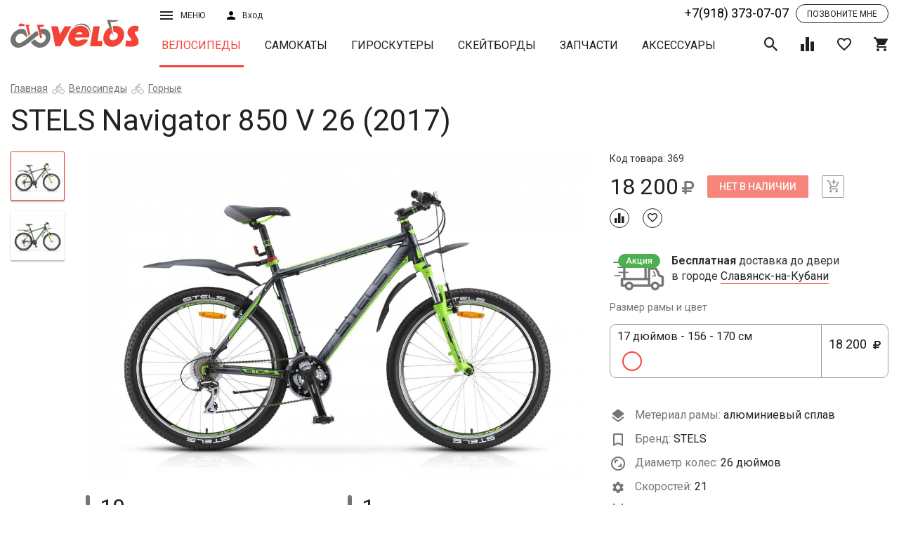

--- FILE ---
content_type: text/html; charset=UTF-8
request_url: https://velos.ru/catalog/velosipedy/view/velosiped-navigator-850-v-26
body_size: 32872
content:

<!DOCTYPE html>
<html lang="ru">
  <head>
    <title>STELS Navigator 850 V 26 (2017) купить в Славянске-на-Кубани - Интернет-магазин VELOS.ru</title>    <meta name="description" content="STELS Navigator 850 V 26 (2017) приобрести можно в Славянске-на-Кубани в интернет-магазине VELOS.ru. У нас на сайте реализован удобный механизм подбора нужного вам товара, подробное описание и фото. Доставляем в любой регион России. Звоните +7(918) 373 07 07."/>    
    <meta name="geo.placename" content="Славянск-на-Кубани, Россия" />
    <meta name="geo.position" content="45.2544457;38.108621" />
    <meta name="geo.region" content="RU-Славянск-на-Кубани" />
    <meta name="ICBM" content="45.2544457, 38.108621" />
        
    <meta property="og:title" content="STELS Navigator 850 V 26 (2017) купить в Славянске-на-Кубани - Интернет-магазин VELOS.ru"/>
    <meta property="og:description" content="STELS Navigator 850 V 26 (2017) приобрести можно в Славянске-на-Кубани в интернет-магазине VELOS.ru. У нас на сайте реализован удобный механизм подбора нужного вам товара, подробное описание и фото. Доставляем в любой регион России. Звоните +7(918) 373 07 07."/>
    <meta property="og:type" content="website"/>
    <meta property="og:url" content= "https://velos.ru/catalog/velosipedy/view/velosiped-navigator-850-v-26" />
    <meta property="og:image" content="https://velos.ru/admin/storage/cache/thumbs/069616c7ebaf654cc48da3239d131b4f_700x525_100_1534698820_best_fit.jpg"/>    <meta charset="UTF-8"/>
<meta http-equiv="X-UA-Compatible" content="IE=edge"/>
<meta name="viewport" content="width=device-width, initial-scale=1, shrink-to-fit=no"/>
<link rel="stylesheet" href="https://fonts.googleapis.com/css?family=Roboto:300,400,500,700" media="all"/>
<link rel="stylesheet" href="/assets/css/vendors.css" media="all"/>
<link rel="stylesheet" href="/assets/css/main.css?version=1769053612" media="all"/>
<script src="/js/jquery.js"></script>
<!-- Google Tag Manager -->
<script>(function(w,d,s,l,i){w[l]=w[l]||[];w[l].push({'gtm.start':
new Date().getTime(),event:'gtm.js'});var f=d.getElementsByTagName(s)[0],
j=d.createElement(s),dl=l!='dataLayer'?'&l='+l:'';j.async=true;j.src=
'https://www.googletagmanager.com/gtm.js?id='+i+dl;f.parentNode.insertBefore(j,f);
})(window,document,'script','dataLayer','GTM-WQ5298K');</script>
<!-- End Google Tag Manager -->

    <script src="/js/zoom.js?v=0.02"></script>
    <style>

    </style>
  </head>
  <body data-page="product">
    <script type="application/ld+json">{"@context":"https:\/\/schema.org","@type":"Product","name":"STELS Navigator 850 V 26 (2017)","image":["https:\/\/velos.ru\/admin\/storage\/cache\/thumbs\/069616c7ebaf654cc48da3239d131b4f_1400x1050_100_1534698820_best_fit.jpg"],"sku":369,"brand":{"@type":"Thing","name":"STELS"},"offers":{"@type":"Offer","price":"18200.00","priceCurrency":"RUB","itemCondition":"https:\/\/schema.org\/NewCondition","availability":"https:\/\/schema.org\/InStock","url":"https:\/\/velos.ru\/catalog\/velosipedy\/view\/velosiped-navigator-850-v-26","seller":{"@type":"Organization","name":"Интернет-магазин «Велос»‎"}}}</script>    <div id="wrapper">
      <div id="content">
        <header class="header_page" id="header">
          <div class="container-fluid">
            <div class="row header-wrap hidden-xs">
  <div class="col-sm-2 col-xs-3 h-logo-col"><a class="h-logo" href="/"><img class="img-responsive" src="/assets/svg/logo.svg"/></a></div>
  <div class="col-sm-10 col-xs-9 h-nav-col">
    <div class="h-top row">
      <div class="col-md-1 col-sm-2 col-xs-3 h-menu-wrap dropdown"><a class="h-menu-btn" href="javascript:void(0)" data-target="#" data-toggle="dropdown">Меню<i class="icon-bars h-menu-icon h-sign-wrap"></i></a>
        <div class="h-menu">
          <ul class="list-unstyled">
            <li class="h-menu__item"><a href="/about-us">О магазине</a></li>
            <li class="h-menu__item"><a href="/opt">Оптовым покупателям</a></li>
            <li class="h-menu__item"><a href="/brand">Производители</a></li>
            <li class="h-menu__item"><a href="/workshop">Веломастерская</a></li>
            <li class="h-menu__item"><a href="/pay">Оплата и доставка</a></li>
            <li class="h-menu__item"><a href="/address">Адреса магазинов</a></li>
            <li class="h-menu__item">
            <ul class="list-inline social">
              <li><a class="social__item" target="_blank" href="http://vk.com/velo_velos"><i class="icon-vk"></i></a></li>
              <li><a class="social__item" target="_blank" href="http://www.facebook.com/velos.ru"><i class="icon-facebook"></i></a></li>
              <li><a class="social__item" target="_blank" href="http://www.instagram.com/velos.ru/"><i class="icon-instagram"></i></a></li>
              <!-- <li><a class="social__item" href="javascript:void(0)"><i class="icon-youtube"></i></a></li> -->
            </ul>
          </li>
          </ul>
        </div>
      </div>
      <div class="col-md-1 col-sm-2 col-xs-3">
                <button class="h-sign" data-toggle="modal" data-target="#sign"><span>Вход</span><i class="icon-user h-sign-icon"></i></button>
              </div>
      <div class="col-md-4 col-sm-2 col-xs-4 header-block-rem hidden">
        <div class="flex-wrapper">
          <a href="#location" data-cityid="5cebeb8038431doc1476329066" autocomplete="nope" data-toggle="modal" data-target="#location" class="h-sign city"><span>Славянск-на-кубани</span><i class="icon-place h-sign-icon"></i></a>
          <div class="sale-btn">
            <a href="/catalog/velosipedy/filter?subfilter=sale">Распродажа</a>
          </div>
        </div>
      </div>
      <div class="col-md-8 col-sm-7 col-xs-8 col-lg-offset-2 col-md-1 h-top-right">
        <div class="tel-block h-tel-block"><a class="tel-number nowrap" href="tel:+7(918) 373-07-07">+7(918) 373-07-07</a><a data-toggle="modal" data-target="#callback" class="recall"><span>Позвоните мне</span></a></div>
      </div>
    </div>
    <div class="h-bottom row">
      <nav class="nav-wrap h-nav"><button type="button" class="h-nav__toggle desc">каталог продукции <i class="icon-caret-down"></i></button>
        <ul class="nav__list h-nav__list" id="navigation">
                                <li class="active"><a class="nav__item" href="/catalog/velosipedy">Велосипеды</a></li>
                                            <li ><a class="nav__item" href="/catalog/samokaty">Самокаты</a></li>
                                            <li ><a class="nav__item" href="/catalog/giroskutery">Гироскутеры</a></li>
                                            <li ><a class="nav__item" href="/catalog/skejtbordy">Скейтборды</a></li>
                                            <li ><a class="nav__item" href="/catalog/zapchasti">Запчасти</a></li>
                                            <li ><a class="nav__item" href="/catalog/aksessuary">Аксессуары</a></li>
                              </ul>
      </nav>
      <div class="h-ctrls">
        <div class="h-search"><a class="toggle-search h-ctrl" href="javascript:void(0)"><i class="icon-search on"></i><i class="icon-close off"></i></a>
          <div class="h-search-block">
            <form method="get" action="search" class="h-search-form">
              <input name="LIJmVVXC" class="h-search-form__input" type="text" placeholder="Поиск товара"/>
              <button class="h-search-form__submit" type="submit">Поиск</button>
            </form>
            <div class="search-result">
              <ul>
              </ul>
            </div>
          </div>
          
        </div><a class="data-icon-chart h-ctrl" href="/compare"><span class="h-ctrl__num hidden">0</span><i class="icon-chart"></i></a><a class="data-icon-heart h-ctrl" href="/favorites"><span class="h-ctrl__num hidden">0</span><i class="icon-heart-o"></i></a><a href="/cart" class="data-icon-cart h-ctrl"><span class="h-ctrl__num hidden">0</span><i class="icon-shopping-cart"></i></a>
      </div>
    </div>
  </div>
</div>
<div class="header-wrap mobile_version visible-xs-block">
  <div class="row uk-grid-collapse">
    <div class="col-xs-3 des-icon">
      <a href="tel:+7(918) 373-07-07"><i class="icon-phone"></i></a>
      <a href="#location" data-cityid="5cebeb8038431doc1476329066" autocomplete="nope" data-toggle="modal" data-target="#location" class="h-sign city"><i class="icon-place h-sign-icon"></i></a>
    </div>
    <div class="col-xs-6"><a class="h-logo" href="/"><img class="img-responsive" src="/assets/svg/logo.svg"/></a></div>
    <div class="col-xs-3 h-menu-wrap dropdown"><a class="h-menu-btn" href="javascript:void(0)" data-target="#" data-toggle="dropdown">Меню<i class="icon-bars h-menu-icon h-sign-wrap"></i></a>
      <div class="h-menu">
        <ul class="list-unstyled">
          <li class="h-menu__item">          <a class="h-sign" data-toggle="modal" data-target="#sign">Личный кабинет</a>
          </li>
          <li class="h-menu__item"><a href="/about-us">О магазине</a></li>
          <li class="h-menu__item"><a href="/opt">Оптовым покупателям</a></li>
          <li class="h-menu__item"><a href="/brand">Производители</a></li>
          <li class="h-menu__item"><a href="/workshop">Веломастерская</a></li>
          <li class="h-menu__item"><a href="/pay">Оплата и доставка</a></li>
          <li class="h-menu__item"><a href="/address">Адреса магазинов</a></li>
        </ul>
      </div>
    </div>
  </div>
  <div class="row uk-grid-collapse second-row">
    <div class="col-xs-3 des-icon">
      <a class="data-icon-chart h-ctrl" href="/compare"><span class="h-ctrl__num hidden">0</span><i class="icon-chart"></i></a><a class="data-icon-heart h-ctrl" href="/favorites"><span class="h-ctrl__num hidden">0</span><i class="icon-heart-o"></i></a>
    </div>
    <div class="col-xs-6"><nav class="nav-wrap h-nav"><button type="button" class="h-nav__toggle mob">каталог товаров <i class="icon-caret-down"></i></button>
        <ul class="nav__list h-nav__list" id="navigation-mob">
                                <li class="active"><a class="nav__item" href="/catalog/velosipedy">Велосипеды</a></li>
                                            <li ><a class="nav__item" href="/catalog/samokaty">Самокаты</a></li>
                                            <li ><a class="nav__item" href="/catalog/giroskutery">Гироскутеры</a></li>
                                            <li ><a class="nav__item" href="/catalog/skejtbordy">Скейтборды</a></li>
                                            <li ><a class="nav__item" href="/catalog/zapchasti">Запчасти</a></li>
                                            <li ><a class="nav__item" href="/catalog/aksessuary">Аксессуары</a></li>
                              </ul>
      </nav></div>
    <div class="col-xs-3"><div class="h-search"><a class="toggle-search h-ctrl" href="javascript:void(0)"><i class="icon-search on"></i><i class="icon-close off"></i></a>
          <div class="h-search-block">
             <form method="get" action="search" class="h-search-form">
              <input name="nsleM82S" class="h-search-form__input" type="text" placeholder="Поиск товара"/>
              <button class="h-search-form__submit" type="submit"><i class="icon-search on"></i></button>
            </form>
            <div class="search-result">
              <ul>
              </ul>
            </div>
          </div>
        </div>
        <a href="/cart" class="data-icon-cart h-ctrl"><span class="h-ctrl__num hidden">0</span><i class="icon-shopping-cart"></i></a>
    </div>
  </div>
</div>
          </div>
        </header>
        <div id="middle">
          <section class="container-fluid">
            <div class="breadcrumbs">
      <ol class="breadcrumbs-list"><li><a href="/">Главная</a></li><li><a href="/catalog/velosipedy">Велосипеды</a></li><li><a href="/catalog/velosipedy/gornye">Горные</a></li></ol></div><h1 class="page-title">STELS Navigator 850 V 26 (2017)</h1><script type="application/ld+json">{"@context":"http:\/\/schema.org","@type":"BreadcrumbList","itemListElement":[{"@type":"ListItem","position":1,"item":{"@id":"https:\/\/velos.ru\/","name":"Главная"}},{"@type":"ListItem","position":2,"item":{"@id":"https:\/\/velos.ru\/catalog\/velosipedy","name":"Велосипеды"}},{"@type":"ListItem","position":3,"item":{"@id":"https:\/\/velos.ru\/catalog\/velosipedy\/gornye","name":"Горные"}}]}</script>          </section>
          <section class="product-open container-fluid">
            <div class="row">
              <div class="col-md-1 hidden-xs">
                <div class="preview-dots"></div>
              </div>
              <div class="col-md-7">
                <div class="product-open__preview preview">
                                                      <figure class="preview-on sticker-wrap">
                    <img id="0_0" class="zoomable img-responsive" src="/admin/storage/cache/thumbs/069616c7ebaf654cc48da3239d131b4f_1400x1050_100_1534698820_best_fit.jpg"/>
                    <span class="sticker"></span>
                  </figure>
                                    <figure class="preview-on sticker-wrap">
                    <img id="58bd0dd6647f7doc191959411_0" class="zoomable img-responsive" src="/admin/storage/cache/thumbs/069616c7ebaf654cc48da3239d131b4f_1400x1050_100_1534698820_best_fit.jpg"/>
                    <span class="sticker"></span>
                  </figure>
                                  </div>

                <div class="statistic animated fadeInDown hidden">
                  <div class="row">
                    <div class="col-md-6"><div class="wrapper"><span><b>1</b>человек купили</span> за последние 2 месяца
                    </div></div>
                    <div class="col-md-6"><div class="wrapper"><span><b>1</b>человек сейчас смотрит</span> этот товар</div></div>
                  </div>
                </div>
              </div>
              <div class="col-md-4">
                <div style="position: relative;">
                  <div data-category="velosipedy" data-id="58bd0dd6647f7doc191959411" class="product-open__content">

                    <div class="product-open-head">
                                              <div class="code">Код товара: 369</div>
                                                                  <div class="product-open-head__ctrl">
                        <div class="price-wrap">
                                                    <span class="price">18 200<i class="icon-rub"></i></span>
                        </div>
                        <a data-action="product-buy" class="disabled btn btn-raised btn-danger product-open__buy">Нет в наличии</a>
                        <a data-action="cart_add" class="product-add disabled "><i class="icon-cart-plus"></i></a>
                      </div>
                      <div class="product-open-head__tools disabled">
                        <a title="+ К сравнению" data-action="compare" class="tools-item-sm"><i class="icon-chart"></i></a>
                        <a data-action="favorite" class="tools-item-sm"><i class="icon-heart-o"></i></a>
                      </div>
                                                                  
                      <div data-category="velosipedy" data-id="58bd0dd6647f7doc191959411" class="delivery">
                      <table data-mode="new" data-category="velosipedy" data-id="58bd0dd6647f7doc191959411" class="">
                  <tr>
                    <td><div class="delivery_akcia"><span>Акция</span><img height="47px" src="/assets/svg/delivery_akcia.svg"/></div></td>
                    <td><b>Бесплатная</b> доставка до двери <br/>в городе <a href="#location" autocomplete="nope" data-toggle="modal" data-target="#location" class="h-sign city">Славянск-на-Кубани</a></td>
                  </tr>
                </table>                      </div>
                      

                    <!-- characteristic list -->
                    <div class="row product-open__content_row">
                      <div class="col-md-12 col-sm-4 col-xs-8 col-12 form-group-wrap">
    <span class="control-title">Размер рамы и цвет</span><div class="radio radio-primary type_kit">
          <label>
          <input data-price="18200" data-collection="Велосипеды" data-id="58bd0dd6647f7doc191959411" type="radio" name="product-size" /><div class="left-side-type-kit"> 17 дюймов - 156 - 170 см <div class="colors"> <span data-id="58bd0dd6647f7doc191959411" style="background:;border: 1px solid #FFF;" class="type_kit_color active"></span></div></div> <button  class="price">18 200 <i class="icon-rub"></i><span>КУПИТЬ</span></button>
          </label></div></div>                      <div class="col-md-12 col-sm-4 col-xs-12">

                                                  <div class="manufacturer-logo hidden">
                            <img src="/admin/storage/cache/thumbs/4c01d5d6158a1bc2bae40f0bcd84a373_190x76_100_1534698842_best_fit.jpg">
                          </div>
                        
                        <!-- star list of characteristic -->
                        <div class="feature-list-block">
                          <!-- any category block -->
                                                                                    <dl class="product-dl">
                                <dt>
                                  <span class="feature-icon material-ico"></span>
                                   Метериал рамы:                                 </dt>
                                <dd>алюминиевый сплав</dd>
                              </dl>
                            
                            
                                                          <dl class="product-dl">
                                <dt><span class="feature-icon brand-ico"></span> Бренд: </dt>
                                <dd>STELS</dd>
                              </dl>
                            
                            
                            
                            <!-- wheel size in inch -->
                                                                                          <dl class="product-dl">
                                  <dt><span class="feature-icon diametr-ico"></span> Диаметр колес: </dt>
                                  <dd>26 дюймов</dd>
                                </dl>
                                                                                      <!-- end if not velo -->

                            <!-- if category is velo -->
                                                                                          <dl class="product-dl">
                                  <dt><span class="feature-icon velo-speeds-ico"></span> Cкоростей: </dt>
                                  <dd>21</dd>
                                </dl>
                                                                                        <!-- end velo category -->

                            
                              
                            <!-- end of block 'any category not accsessuars' -->
                        
                        <!-- year for all -->
                                                  <dl class="product-dl">
                            <dt><span class="feature-icon year-ico"></span> Год выпуска: </dt>
                            <dd>2017</dd>
                          </dl>
                                                </div>
                      </div>

                      
                                              <!-- for accsessuars -->
                      
                    </div>


                                      </div>
                  <p class="hidden" style="color: #757575;">*Цена и количество в интернет-магазине могут отличаться от магазинов</p>
                  <div id="myresult" class="zoom-container"></div>
                  <script>
                    jQuery(function(){
                        imageZoom('.zoomable', '.zoom-container');
                    });
                  </script>
                </div>
              </div>
            </div>
          </section>
          <section class="container-fluid">
            <div class="row sticky-row">
              <div class="col-lg-12 col-md-12 col-xs-12">
                <div class="col-lg-8 col-md-8 col-xs-12 product-info">
                  <h3>Описание и технические характеристики Велосипед NAVIGATOR 850 V 26" серый\желт. р.21,3</h3>
                                                      <table class="uk-table uk-table-striped">

                                        <tr>
                      <th>Производитель </th>
                      <td>STELS</td>
                    </tr>
                                        <tr>
                      <th>Диаметр колес </th>
                      <td>26"</td>
                    </tr>
                                        <tr>
                      <th>Размер рамы </th>
                      <td>17", 19", 21"</td>
                    </tr>
                                        <tr>
                      <th>Рама (материал)</th>
                      <td>алюминиевый сплав</td>
                    </tr>
                                        <tr>
                      <th>Год выпуска  </th>
                      <td>2017</td>
                    </tr>
                                        <tr>
                      <th>Количество скоростей</th>
                      <td>21</td>
                    </tr>
                                        <tr>
                      <th>Вилка передняя</th>
                      <td>пружинно-эластомерная</td>
                    </tr>
                                        <tr>
                      <th>Рулевая колонка</th>
                      <td>безрезьбовая</td>
                    </tr>
                                        <tr>
                      <th>Каретка</th>
                      <td>прогулочные / VP Cartridge</td>
                    </tr>
                                        <tr>
                      <th>Система</th>
                      <td>3, число зубьев 42-34-24</td>
                    </tr>
                                        <tr>
                      <th>Втулка задняя</th>
                      <td>прогулочный / Shimano Acera RD-M360</td>
                    </tr>
                                        <tr>
                      <th>Кассета / Трещотка / Звёздочка</th>
                      <td>начальные / Shimano CS-HG41</td>
                    </tr>
                                        <tr>
                      <th>Передний переключатель скоростей</th>
                      <td>начальный / Shimano Tourney FD-TX50</td>
                    </tr>
                                        <tr>
                      <th>Тормоза</th>
                      <td>Тип переднего тормоза: V-Brake; Тип заднего тормоза: V-Brake</td>
                    </tr>
                                        <tr>
                      <th>Обода</th>
                      <td>алюминиевый сплав</td>
                    </tr>
                                        <tr>
                      <th>Покрышки</th>
                      <td>Chaoyang, 26x2.1</td>
                    </tr>
                                        <tr>
                      <th>Крылья</th>
                      <td>есть</td>
                    </tr>
                                        <tr>
                      <th>Педали</th>
                      <td>классическая</td>
                    </tr>
                                        <tr>
                      <th>Страна производитель</th>
                      <td>Россия</td>
                    </tr>
                                        <tr>
                      <th>Страна разработчик</th>
                      <td>Россия</td>
                    </tr>
                                        <tr>
                      <th>Гарантия производителя</th>
                      <td>6 мес.</td>
                    </tr>
                                        <tr>
                      <th>Гарантия магазина</th>
                      <td>6 мес.</td>
                    </tr>
                                        <tr><th>Вес БРУТТО</th><td>25 кг</td></tr><tr><th>Габариты упаковки</th><td>136x30x76 см</td></tr>                  </table>
                  <p style="font-size: 12px; margin: 20px 0 0; text-align: justify; line-height: 1.4;">*Внимание: описание товара на сайте носит информационный характер и может отличаться от описания, предоставленного в технической документации производителя и ни при каких условиях не является публичной офертой, определяемой положениями Статьи 437(2) Гражданского Кодекса Российской Федерации. Производитель оставляет за собой право изменять конструкцию, технические характеристики, внешний вид, комплектацию товара без предварительного уведомления продавца. Убедительно просим Вас при покупке уточнять желаемые характеристики (цвет, комплектацию, и т.д.) у оператора интернет-магазина посредством email, по контактным телефонам или через поле "комментарий" при оформлении заказа из "корзины".</p>

                                              <div class="seo_text">
                  <h2>Купить STELS Navigator 850 V 26 (2017) в Славянске-на-Кубани</h2> 

                  <p>Интернет-магазин велотехники “Велос” предлагает вам выгодно купить STELS Navigator 850 V 26 (2017). Мы сотрудничаем с лучшими производителями и гарантируем высокое  качество товара. Если вам нужна консультация по характеристикам, вы можете связаться с нашим экспертом и задать ему все интересующие вопросы.</p>

                  <p>Наша компания имеет самый большой склад техники в ЮФО, а это значит, что вы не будете должно ждать ваш заказ. Мы можем обеспечить наличие большинства позиций из каталога. Вы быстро получите покупку удобным для вас способом. Информация о пунктах выдачи размещена на нашем сайте.</p>

                </div>
              </div>
              <div class="col-lg-3 col-md-4 col-xs-12 product-open__callback sticky-col">
                                <div class="product-callback sticky-block">
                  <style>
.divMessageBox{width:100%;height:100%;position:fixed;top:0;left:0;z-index:100000;}
.MessageIE{background-image:url(../img/bg.png);}
.MessageBoxContainer{position:fixed;top:35%;color:#FFF;width:100%;background-color:#232323;font-family:'Segoe UI', Tahoma, Helvetica, Sans-Serif;}
.MessageBoxButtonSection{width:100%;height:30px;}
.MessageBoxButtonSection button{float:right;color:#FFF;margin-right:5px;font-family:arial;border-color:#FFF;border-style:solid;border-width:2px;padding:5px 15px;}
.MessageBoxButtonSection button:hover{background-color:red;}
.LoadingBoxContainer{z-index:100000;position:fixed;color:#FFF;width:100%;background-color:#232323;font-family:'Segoe UI', Tahoma, Helvetica, Sans-Serif;}
#LoadingPoints{position:absolute;}
.bigBox{position:fixed;right:10px;bottom:10px;background-color:#004d60;width:390px;height:150px;color:#FFF;font-family:'Segoe UI', Tahoma, Helvetica, Sans-Serif;z-index:99999;padding:10px 10px 5px;}
.bigBox p{font-size:14px;margin-top:2px;}
#divMiniIcons{float:right;position:fixed;width:430px;right:10px;bottom:180px;z-index:9999;}
.botClose{position:absolute;right:10px;height:15px;width:15px;cursor:pointer;}
#divMiniIcons .cajita{background-color:red;width:30.5px;height:30.5px;float:right;cursor:pointer;display:block;margin:2px 2px 0;}
.cajita img{width:23px;height:23px;padding-left:3px;padding-top:3px;}
.bigBox .bigboxicon{position:absolute;bottom:5px;left:5px;width:100px;float:left;margin:0;}
.bigBox .bigboxnumber{position:absolute;right:5px;bottom:5px;width:220px;float:left;text-align:right;font-size:25px;margin:2px 0 0;}
#divSmallBoxes{position:fixed;right:0;top:0;}
.SmallBox{position:absolute;right:0;top:20px;padding-right:30px;width:420px;color:#FFF;font-family:'Segoe UI', Tahoma, Helvetica, Sans-Serif;z-index:9999;}
.SmallBox:hover{box-shadow:0 0 10px #888;cursor:pointer;}
.SmallBox .foto{width:100px;height:100px;float:left;margin:0;}
.SmallBox .textoFull{width:93%;float:left;padding-left:20px;}
.SmallBox .textoFoto{width:65%;float:left;margin:0 20px;}
.miniPic{position:absolute;bottom:5px;}
.miniIcono{height:100%;}
.SmallBox p{font-size:12px;margin-top:10px;}
#pageslide{display:none;position:fixed;top:0;height:100%;z-index:999999;width:305px;background-color:#004d60;color:#FFF;-webkit-box-shadow:inset 0 0 5px 5px #222;-moz-shadow:inset 0 0 0 0 #222;box-shadow:inset 0 0 0 0 #222;padding:20px;}
.purehtml{color:#FFF;font-family:'Segoe UI', Tahoma, Helvetica, Sans-Serif;font-size:16px;}
#MetroUnloadingButton{z-index:1000000;position:fixed;top:300px;left:300px;background-color:#1ba1e2;}
#MetroUnloadingButton:hover{background-color:#178ec7;}
.BoxContainer{position:absolute;left:25%;margin-left:-50px;width:800px;font-family:'Segoe UI', Tahoma, Helvetica, Sans-Serif;}
#MetroUnloadingButton .title{font-size:40px;margin-bottom:0;display:block;}
#MetroUnloadingButton .subtitle{position:relative;top:-10px;font-size:23px;}
.pSpacer{height:430px;}
.inBoxTitle{padding-top:15px;font-size:23px;display:block;}
.contentBox{width:380px;height:380px;position:relative;left:-7px;float:left;margin:0 8px;}
.red{color:#e51400;}
.botRed{background-color:#e51400;}
.botRed:hover{background-color:#bf1404;}
.purp{color:#92278f;}
.botPurp:hover{background-color:#721f70;}
.teal{color:#1ba1e2;}
.teal2{color:#00aba9;}
.white{color:#FFF;}
.green{color:#a4c400;}
.orange{color:#fa6800;}
.botGreen:hover{background-color:#88a300;}
.botTeal:hover{background-color:#1588c0;}
.botTeal2{background-color:#00aba9;}
.botTeal2:hover{background-color:#008c8a;}
.botOrange{background-color:#fa6800;}
.botOrange:hover{background-color:#e35e00;}
.pink{color:#d80073;}
.botPink{background-color:#d80073;}
.botPink:hover{background-color:#bc0064;}
.blue{color:#0050ef;}
.botBlue{background-color:#0050ef;}
.botBlue:hover{background-color:#0044ca;}
.yellow{color:#d8c100;}
.botYellow{background-color:#d8c100;}
.botYellow:hover{background-color:#bba700;}
/*button{color:#FFF;margin-right:5px;border-color:#FFF;border-style:solid;border-width:2px;padding:5px 15px;} */
.MessageBoxMiddle,.LoadingBoxMiddle{position:relative;left:20%;width:50%;font-family:'Segoe UI', Tahoma, Helvetica, Sans-Serif;padding:10px;}
.MessageBoxMiddle .MsgTitle,.LoadingBoxContainer .MsgTitle{font-size:26px;}
.MessageBoxMiddle .pText,.LoadingBoxContainer .pText{font-size: 16px;}
.MessageBoxContainer input,.MessageBoxContainer select{width:50%;padding:5px;}
.bigBox span,.SmallBox span{font-size:22px;}
.botPurp,.purpBox{background-color:#92278f;}
.tealBox,.botTeal{background-color:#1ba1e2;}
.greenBox,.botGreen{background-color:#a4c400;}
.SmallBox span {
  font-size: 16px;
}
.SmallBox p {color: #fff; font-weight: normal; margin-bottom: 0;}
#divSmallBoxes {
  z-index: 999999;
  transition: 0.1s;
}
.SmallBox .textoFoto {
  margin: 3px 15px 0;
}
@media (max-width:450px) {
#divSmallBoxes{position:fixed;width:90%;right:0;top:0;}
.SmallBox{position:absolute;right:0;top:20px;padding-right:30px;width:100%;color:#FFF;font-family:'Segoe UI', Tahoma, Helvetica, Sans-Serif;z-index:9999;}
.SmallBox:hover{box-shadow:0 0 10px #888;cursor:pointer;}
.SmallBox span{font-size:16px;}
.SmallBox .foto{width:100px;height:100px;float:left;margin:-10px -10px 2em;}
.SmallBox .textoFull{width:93%;float:left;padding-left:20px;}
.SmallBox .textoFoto{width:55%;float:left;margin:0 15px;}
.bigBox{position:fixed;right:10px;bottom:10px;background-color:#004d60;width:88%;height:150px;color:#FFF;font-family:'Segoe UI', Tahoma, Helvetica, Sans-Serif;z-index:99999;padding:10px 10px 5px;}
.bigBox span{font-size:19px;}
#divMiniIcons{float:right;position:fixed;right:10px;bottom:180px;z-index:9999;}
.botClose{position:absolute;right:10px;height:20px;width:20px;}
.bigBox .bigboxicon{width:100px;float:left;margin:0;}
.bigBox .bigboxnumber{position:absolute;right:5px;bottom:5px;width:220px;float:left;text-align:right;font-size:25px;margin:2px 0 0;}
.divMessageBox{width:100%;height:100%;position:fixed;top:0;left:0;background:rgba(0,0,0,0.6);z-index:100000;}
.MessageBoxContainer{position:fixed;top:25%;color:#FFF;width:100%;background-color:#232323;font-family:'Segoe UI', Tahoma, Helvetica, Sans-Serif;}
.MessageBoxMiddle{position:relative;left:10%;width:80%;font-family:'Segoe UI', Tahoma, Helvetica, Sans-Serif;padding:3px;}
.MessageBoxMiddle .MsgTitle{font-size:22px;}
.MessageBoxMiddle .pText{font-style:10px;}
.MessageBoxButtonSection{width:100%;height:30px;}
.MessageBoxButtonSection button{float:right;color:#FFF;margin-right:5px;font-family:arial;border-color:#FFF;border-style:solid;border-width:2px;padding:5px 15px;}
.MessageBoxButtonSection button:hover{background-color:red;}
.BoxContainer{position:absolute;width:88%;font-family:'Segoe UI', Tahoma, Helvetica, Sans-Serif;}
.contentBox{width:90%;height:600px;left:0;float:left;margin:0 8px;}
.title{font-size:32px;margin-bottom:0;display:block;}
.subtitle{position:relative;top:-10px;font-size:23px;}
#MetroUnloadingButton{position:fixed;bottom:100px;left:20px;}
.SmallBox p,.bigBox p{font-size:12px;margin-top:2px;}
.MessageBoxContainer input,.MessageBoxContainer select{width:50%;padding:5px;}
}
form .empty {
    background-image: -webkit-gradient(linear, left top, left bottom, from(#ff0000), to(#ff0000));
    background-image: -webkit-linear-gradient(#ff0000, #ff0000);
    background-image: -o-linear-gradient(#ff0000, #ff0000);
    background-image: linear-gradient(#ff0000, #ff0000);
}
form .form-validation-fail, form .form-phone-fail, form .form-email-fail, form .form-message-success,  form .form-email-fail {
  display: none;
}
</style>
<script type="text/javascript">
(function(a, c) {
    function b(r, s, p) {
        var q = k[s.type] || {};
        return r == null ? p || !s.def ? null : s.def : (r = q.floor ? ~~r : parseFloat(r), isNaN(r) ? s.def : q.mod ? (r + q.mod) % q.mod : 0 > r ? 0 : q.max < r ? q.max : r)
    }

    function d(p) {
        var q = i(),
            r = q._rgba = [];
        return p = p.toLowerCase(), o(h, function(s, t) {
            var u, v = t.re.exec(p),
                w = v && t.parse(v),
                x = t.space || "rgba";
            if (w) {
                return u = q[x](w), q[j[x].cache] = u[j[x].cache], r = q._rgba = u._rgba, !1
            }
        }), r.length ? (r.join() === "0,0,0,0" && a.extend(r, n.transparent), q) : n[p]
    }

    function f(q, r, p) {
        return p = (p + 1) % 1, p * 6 < 1 ? q + (r - q) * p * 6 : p * 2 < 1 ? r : p * 3 < 2 ? q + (r - q) * (2 / 3 - p) * 6 : q
    }
    var e = "backgroundColor borderBottomColor borderLeftColor borderRightColor borderTopColor color columnRuleColor outlineColor textDecorationColor textEmphasisColor",
        g = /^([\-+])=\s*(\d+\.?\d*)/,
        h = [{
            re: /rgba?\(\s*(\d{1,3})\s*,\s*(\d{1,3})\s*,\s*(\d{1,3})\s*(?:,\s*(\d+(?:\.\d+)?)\s*)?\)/,
            parse: function(p) {
                return [p[1], p[2], p[3], p[4]]
            }
        }, {
            re: /rgba?\(\s*(\d+(?:\.\d+)?)\%\s*,\s*(\d+(?:\.\d+)?)\%\s*,\s*(\d+(?:\.\d+)?)\%\s*(?:,\s*(\d+(?:\.\d+)?)\s*)?\)/,
            parse: function(p) {
                return [p[1] * 2.55, p[2] * 2.55, p[3] * 2.55, p[4]]
            }
        }, {
            re: /#([a-f0-9]{2})([a-f0-9]{2})([a-f0-9]{2})/,
            parse: function(p) {
                return [parseInt(p[1], 16), parseInt(p[2], 16), parseInt(p[3], 16)]
            }
        }, {
            re: /#([a-f0-9])([a-f0-9])([a-f0-9])/,
            parse: function(p) {
                return [parseInt(p[1] + p[1], 16), parseInt(p[2] + p[2], 16), parseInt(p[3] + p[3], 16)]
            }
        }, {
            re: /hsla?\(\s*(\d+(?:\.\d+)?)\s*,\s*(\d+(?:\.\d+)?)\%\s*,\s*(\d+(?:\.\d+)?)\%\s*(?:,\s*(\d+(?:\.\d+)?)\s*)?\)/,
            space: "hsla",
            parse: function(p) {
                return [p[1], p[2] / 100, p[3] / 100, p[4]]
            }
        }],
        i = a.Color = function(p, q, r, s) {
            return new a.Color.fn.parse(p, q, r, s)
        },
        j = {
            rgba: {
                props: {
                    red: {
                        idx: 0,
                        type: "byte"
                    },
                    green: {
                        idx: 1,
                        type: "byte"
                    },
                    blue: {
                        idx: 2,
                        type: "byte"
                    }
                }
            },
            hsla: {
                props: {
                    hue: {
                        idx: 0,
                        type: "degrees"
                    },
                    saturation: {
                        idx: 1,
                        type: "percent"
                    },
                    lightness: {
                        idx: 2,
                        type: "percent"
                    }
                }
            }
        },
        k = {
            "byte": {
                floor: !0,
                max: 255
            },
            percent: {
                max: 1
            },
            degrees: {
                mod: 360,
                floor: !0
            }
        },
        l = i.support = {},
        m = a("<p>")[0],
        n, o = a.each;
    m.style.cssText = "background-color:rgba(1,1,1,.5)", l.rgba = m.style.backgroundColor.indexOf("rgba") > -1, o(j, function(p, q) {
        q.cache = "_" + p, q.props.alpha = {
            idx: 3,
            type: "percent",
            def: 1
        }
    }), i.fn = a.extend(i.prototype, {
        parse: function(w, q, t, v) {
            if (w === c) {
                return this._rgba = [null, null, null, null], this
            }
            if (w.jquery || w.nodeType) {
                w = a(w).css(q), q = c
            }
            var p = this,
                s = a.type(w),
                r = this._rgba = [],
                u;
            q !== c && (w = [w, q, t, v], s = "array");
            if (s === "string") {
                return this.parse(d(w) || n._default)
            }
            if (s === "array") {
                return o(j.rgba.props, function(x, y) {
                    r[y.idx] = b(w[y.idx], y)
                }), this
            }
            if (s === "object") {
                return w instanceof i ? o(j, function(x, y) {
                    w[y.cache] && (p[y.cache] = w[y.cache].slice())
                }) : o(j, function(z, x) {
                    var y = x.cache;
                    o(x.props, function(A, B) {
                        if (!p[y] && x.to) {
                            if (A === "alpha" || w[A] == null) {
                                return
                            }
                            p[y] = x.to(p._rgba)
                        }
                        p[y][B.idx] = b(w[A], B, !0)
                    }), p[y] && a.inArray(null, p[y].slice(0, 3)) < 0 && (p[y][3] = 1, x.from && (p._rgba = x.from(p[y])))
                }), this
            }
        },
        is: function(r) {
            var s = i(r),
                p = !0,
                q = this;
            return o(j, function(t, u) {
                var v, w = s[u.cache];
                return w && (v = q[u.cache] || u.to && u.to(q._rgba) || [], o(u.props, function(x, y) {
                    if (w[y.idx] != null) {
                        return p = w[y.idx] === v[y.idx], p
                    }
                })), p
            }), p
        },
        _space: function() {
            var p = [],
                q = this;
            return o(j, function(r, s) {
                q[s.cache] && p.push(r)
            }), p.pop()
        },
        transition: function(s, u) {
            var t = i(s),
                v = t._space(),
                w = j[v],
                p = this.alpha() === 0 ? i("transparent") : this,
                q = p[w.cache] || w.to(p._rgba),
                r = q.slice();
            return t = t[w.cache], o(w.props, function(x, A) {
                var B = A.idx,
                    y = q[B],
                    z = t[B],
                    C = k[A.type] || {};
                if (z === null) {
                    return
                }
                y === null ? r[B] = z : (C.mod && (z - y > C.mod / 2 ? y += C.mod : y - z > C.mod / 2 && (y -= C.mod)), r[B] = b((z - y) * u + y, A))
            }), this[v](r)
        },
        blend: function(p) {
            if (this._rgba[3] === 1) {
                return this
            }
            var q = this._rgba.slice(),
                r = q.pop(),
                s = i(p)._rgba;
            return i(a.map(q, function(t, u) {
                return (1 - r) * s[u] + r * t
            }))
        },
        toRgbaString: function() {
            var p = "rgba(",
                q = a.map(this._rgba, function(r, s) {
                    return r == null ? s > 2 ? 1 : 0 : r
                });
            return q[3] === 1 && (q.pop(), p = "rgb("), p + q.join() + ")"
        },
        toHslaString: function() {
            var p = "hsla(",
                q = a.map(this.hsla(), function(r, s) {
                    return r == null && (r = s > 2 ? 1 : 0), s && s < 3 && (r = Math.round(r * 100) + "%"), r
                });
            return q[3] === 1 && (q.pop(), p = "hsl("), p + q.join() + ")"
        },
        toHexString: function(p) {
            var q = this._rgba.slice(),
                r = q.pop();
            return p && q.push(~~(r * 255)), "#" + a.map(q, function(s, t) {
                return s = (s || 0).toString(16), s.length === 1 ? "0" + s : s
            }).join("")
        },
        toString: function() {
            return this._rgba[3] === 0 ? "transparent" : this.toRgbaString()
        }
    }), i.fn.parse.prototype = i.fn, j.hsla.to = function(s) {
        if (s[0] == null || s[1] == null || s[2] == null) {
            return [null, null, null, s[3]]
        }
        var t = s[0] / 255,
            u = s[1] / 255,
            v = s[2] / 255,
            w = s[3],
            x = Math.max(t, u, v),
            y = Math.min(t, u, v),
            z = x - y,
            A = x + y,
            p = A * 0.5,
            q, r;
        return y === x ? q = 0 : t === x ? q = 60 * (u - v) / z + 360 : u === x ? q = 60 * (v - t) / z + 120 : q = 60 * (t - u) / z + 240, p === 0 || p === 1 ? r = p : p <= 0.5 ? r = z / A : r = z / (2 - A), [Math.round(q) % 360, r, p, w == null ? 1 : w]
    }, j.hsla.from = function(u) {
        if (u[0] == null || u[1] == null || u[2] == null) {
            return [null, null, null, u[3]]
        }
        var v = u[0] / 360,
            w = u[1],
            x = u[2],
            y = u[3],
            p = x <= 0.5 ? x * (1 + w) : x + w - x * w,
            q = 2 * x - p,
            r, s, t;
        return [Math.round(f(q, p, v + 1 / 3) * 255), Math.round(f(q, p, v) * 255), Math.round(f(q, p, v - 1 / 3) * 255), y]
    }, o(j, function(r, s) {
        var t = s.props,
            u = s.cache,
            p = s.to,
            q = s.from;
        i.fn[r] = function(v) {
            p && !this[u] && (this[u] = p(this._rgba));
            if (v === c) {
                return this[u].slice()
            }
            var x, y = a.type(v),
                z = y === "array" || y === "object" ? v : arguments,
                w = this[u].slice();
            return o(t, function(C, A) {
                var B = z[y === "object" ? C : A.idx];
                B == null && (B = w[A.idx]), w[A.idx] = b(B, A)
            }), q ? (x = i(q(w)), x[u] = w, x) : i(w)
        }, o(t, function(w, v) {
            if (i.fn[w]) {
                return
            }
            i.fn[w] = function(y) {
                var z = a.type(y),
                    B = w === "alpha" ? this._hsla ? "hsla" : "rgba" : r,
                    C = this[B](),
                    x = C[v.idx],
                    A;
                return z === "undefined" ? x : (z === "function" && (y = y.call(this, x), z = a.type(y)), y == null && v.empty ? this : (z === "string" && (A = g.exec(y), A && (y = x + parseFloat(A[2]) * (A[1] === "+" ? 1 : -1))), C[v.idx] = y, this[B](C)))
            }
        })
    }), i.hook = function(p) {
        var q = p.split(" ");
        o(q, function(s, r) {
            a.cssHooks[r] = {
                set: function(y, x) {
                    var t, u, v = "";
                    if (a.type(x) !== "string" || (t = d(x))) {
                        x = i(t || x);
                        if (!l.rgba && x._rgba[3] !== 1) {
                            u = r === "backgroundColor" ? y.parentNode : y;
                            while ((v === "" || v === "transparent") && u && u.style) {
                                try {
                                    v = a.css(u, "backgroundColor"), u = u.parentNode
                                } catch (w) {}
                            }
                            x = x.blend(v && v !== "transparent" ? v : "_default")
                        }
                        x = x.toRgbaString()
                    }
                    try {
                        y.style[r] = x
                    } catch (x) {}
                }
            }, a.fx.step[r] = function(t) {
                t.colorInit || (t.start = i(t.elem, r), t.end = i(t.end), t.colorInit = !0), a.cssHooks[r].set(t.elem, t.start.transition(t.end, t.pos))
            }
        })
    }, i.hook(e), a.cssHooks.borderColor = {
        expand: function(p) {
            var q = {};
            return o(["Top", "Right", "Bottom", "Left"], function(r, s) {
                q["border" + s + "Color"] = p
            }), q
        }
    }, n = a.Color.names = {
        aqua: "#00ffff",
        black: "#000000",
        blue: "#0000ff",
        fuchsia: "#ff00ff",
        gray: "#808080",
        green: "#008000",
        lime: "#00ff00",
        maroon: "#800000",
        navy: "#000080",
        olive: "#808000",
        purple: "#800080",
        red: "#ff0000",
        silver: "#c0c0c0",
        teal: "#008080",
        white: "#ffffff",
        yellow: "#ffff00",
        transparent: [null, null, null, 0],
        _default: "#ffffff"
    }
})(jQuery);
$(document).ready(function() {
    $("body").append("<div id='divSmallBoxes'></div>");
    $("body").append("<div id='divMiniIcons'></div><div id='divbigBoxes'></div>");
    $(".OpenSideBar").pageslide({
        direction: "left"
    });
});

function MetroUnLoading() {
    $(".divMessageBox").fadeOut(300, function() {
        $(this).remove()
    });
    $(".LoadingBoxContainer").fadeOut(300, function() {
        $(this).remove()
    })
}
var ExistMsg = 0;
var MetroMSGboxCount = 0;
var PrevTop = 0;
var MsgCounter = 0;
(function(b) {
    b.MetroMessageBox = function(x, G) {
        var i, F;
        x = b.extend({
            title: "",
            content: "",
            NormalButton: undefined,
            ActiveButton: undefined,
            buttons: undefined,
            sound: true,
            input: undefined,
            placeholder: "",
            options: undefined,
            backgroundcolor: "#000000",
            backgroundcontent: "#232323",
            opacity: 0.7,
            colortime: 1500,
            colors: undefined,
            changeback: true,
            changecontent: true,
        }, x);
        var E = 0;
        E = 1;
        if (x.sound === true) {
            if (isIE8orlower() == 0) {
                var A = document.createElement("audio");
                if (navigator.userAgent.match("Firefox/")) {
                    A.setAttribute("src", "/admin/assets/js/RaviosaNotifications/static/sound/messagebox.ogg")
                } else {
                    A.setAttribute("src", "/admin/assets/js/RaviosaNotifications/static/sound/messagebox.mp3")
                }
                b.get();
                A.addEventListener("load", function() {
                    A.play()
                }, true);
                A.pause();
                A.play()
            }
        }
        MetroMSGboxCount = MetroMSGboxCount + 1;
        MsgCounter += 1;
        i = "<div class='divMessageBox' id='MsgBoxBack" + MsgCounter + "'></div>";
        b("body").append(i);
        var w = b("#MsgBoxBack" + MsgCounter);
        w.css({
            backgroundColor: x.backgroundcolor,
            opacity: 0
        });
        w.animate({
            opacity: x.opacity,
        }, 300);
        var z = "";
        var M = 0;
        if (x.input != undefined) {
            M = 1;
            x.input = x.input.toLowerCase();
            switch (x.input) {
                case "text":
                    z = "<input type='" + x.input + "' id='txt" + MetroMSGboxCount + "' placeholder='" + x.placeholder + "'/><br/><br/>";
                    break;
                case "password":
                    z = "<input type='" + x.input + "' id='txt" + MetroMSGboxCount + "' placeholder='" + x.placeholder + "'/><br/><br/>";
                    break;
                case "select":
                    if (x.options == undefined) {
                        alert("For this type of input, the options parameter is required.")
                    } else {
                        z = "<select id='txt" + MetroMSGboxCount + "'>";
                        for (var y = 0; y <= x.options.length - 1; y++) {
                            if (x.options[y] == "[") {
                                I = ""
                            } else {
                                if (x.options[y] == "]") {
                                    H = H + 1;
                                    I = "<option>" + I + "</option>";
                                    z += I
                                } else {
                                    I += x.options[y]
                                }
                            }
                        }
                        z += "</select>"
                    }
                    break;
                default:
                    alert("That type of input is not handled yet")
            }
        }
        F = "<div class='MessageBoxContainer' id='Msg" + MsgCounter + "'>";
        F += "<div class='MessageBoxMiddle' id='MsgMiddle" + MsgCounter + "'>";
        F += "<span class='MsgTitle'>" + x.title + "</span class='MsgTitle'>";
        F += "<p class='pText'>" + x.content + "</p>";
        F += z;
        F += "<div class='MessageBoxButtonSection'>";
        if (x.buttons == undefined) {
            x.buttons = "[Accept]"
        }
        x.buttons = b.trim(x.buttons);
        x.buttons = x.buttons.split("");
        var I = "";
        var H = 0;
        if (x.NormalButton == undefined) {
            x.NormalButton = "#232323"
        }
        if (x.ActiveButton == undefined) {
            x.ActiveButton = "#ed145b"
        }
        for (var y = 0; y <= x.buttons.length - 1; y++) {
            if (x.buttons[y] == "[") {
                I = ""
            } else {
                if (x.buttons[y] == "]") {
                    H = H + 1;
                    I = "<button id='bot" + H + "-Msg" + MetroMSGboxCount + "' class='botTempo' style='background-color: " + x.NormalButton + ";'> " + I + "</button>";
                    F += I
                } else {
                    I += x.buttons[y]
                }
            }
        }
        F += "</div>";
        F += "</div>";
        F += "</div>";
        b("body").append(F);
        var J = b(window).height();
        var B = b(window).width();
        var K = b("#MsgMiddle" + MsgCounter);
        var C = K.height();
        var D = (J / 2) - (C / 2);
        var L = b("#Msg" + MsgCounter);
        L.css({
            "z-index": 100001,
            top: D + "px",
            opacity: 0,
            backgroundColor: x.backgroundcontent,
        });
        L.animate({
            opacity: 1
        }, 300);
        var a;
        var N = false;
        if (x.colors != undefined && x.colors.length > 0) {
            if (x.changeback == true && x.changecontent == true) {
                L.css("background-color", x.backgroundcolor);
                w.css("background-color", x.backgroundcolor);
                N = true
            }
            L.attr("colorcount", "0");
            a = setInterval(function() {
                var c = L.attr("colorcount");
                if (x.changecontent == true) {
                    L.animate({
                        backgroundColor: x.colors[c].color,
                    })
                }
                var d = L.find(".botTempo");
                d.animate({
                    backgroundColor: x.colors[c].color,
                });
                w.animate({
                    backgroundColor: x.colors[c].color,
                });
                x.NormalButton = x.colors[c].color;
                if (c < x.colors.length - 1) {
                    L.attr("colorcount", ((c * 1) + 1))
                } else {
                    L.attr("colorcount", 0)
                }
            }, x.colortime)
        }
        if (M == 1) {
            b("#txt" + MetroMSGboxCount).focus()
        }
        b(".botTempo").hover(function() {
            var c = b(this).attr("id");
            b("#" + c).css("background-color", x.ActiveButton)
        }, function() {
            var c = b(this).attr("id");
            b("#" + c).css("background-color", x.NormalButton)
        });
        b(".botTempo").click(function() {
            var f = b(this).attr("id");
            var g = f.substr(f.indexOf("-") + 1);
            var d = b.trim(b(this).text());
            if (M == 1) {
                if (typeof G == "function") {
                    var c = g.replace("Msg", "");
                    var e = b("#txt" + c).val();
                    if (G) {
                        G(d, e)
                    }
                }
            } else {
                if (typeof G == "function") {
                    if (G) {
                        G(d)
                    }
                }
            }
            w.animate({
                opacity: 0,
            }, 300, function() {
                b(this).remove()
            });
            L.animate({
                opacity: 0,
            }, 300, function() {
                b(this).remove()
            })
        })
    }
})(jQuery);
var Point = 1;
var MetroLoadingTimer = 0;
var PointText = "";
var MetroExist = false;
var LoadingCount = 0;
(function(b) {
    b.MetroLoading = function(z, p) {
        var y;
        z = b.extend({
            title: undefined,
            content: undefined,
            img: undefined,
            timeout: undefined,
            special: undefined,
            backgroundcolor: "#000000",
            backgroundcontent: "#232323",
            opacity: 0.7,
            colortime: 1500,
            colors: undefined,
            changeback: true,
            changecontent: true,
        }, z);
        MetroMSGboxCount = MetroMSGboxCount + 1;
        LoadingCount += 1;
        y = "<div class='divMessageBox' id='LoadingBox" + LoadingCount + "'></div>";
        b("body").append(y);
        var w = b("#LoadingBox" + LoadingCount);
        w.css({
            "background-color": z.backgroundcolor,
            opacity: z.opacity,
            display: "none"
        });
        w.fadeIn(300);
        if (z.title == undefined) {
            z.title = "Loading"
        }
        if (z.content == undefined) {
            z.content = "Please wait."
        }
        var v = "";
        if (z.img == undefined) {
            z.img = "";
            v = "<br/><br/><br/><br/><br/>"
        } else {
            z.img = "<img src='" + z.img + "' class='animated fadeIn'/>"
        }
        var r = "";
        r += "<div class='LoadingBoxContainer' id='LoadingContainer" + LoadingCount + "'>";
        r += "<div class='LoadingBoxMiddle'>";
        r += "<div align='center'>";
        r += "<br/><br/>";
        r += z.img;
        r += "<br/><br/><br/>";
        if (z.special == true) {
            r += "<span class='MsgTitle animated fadeIn' id='lblSpecialTitle'>" + z.title + "</span>"
        } else {
            r += "<br/><span class='MsgTitle animated fadeIn'>" + z.title + "<span id='LoadingPoints'>.</span></span>";
            r += "<p class='pText animated fadeIn'>" + z.content + "</p>"
        }
        r += v;
        r += "</div>";
        r += "</div>";
        r += "</div>";
        b("body").append(r);
        var u = b(window).height();
        var s = b(window).width();
        var q = b("#LoadingContainer" + LoadingCount);
        var A = q.height();
        var x = (u / 2) - (A / 2);
        q.css({
            "z-index": 100001,
            backgroundColor: z.backgroundcontent,
            top: x + "px",
            opacity: 0,
        });
        q.animate({
            opacity: 1
        }, 300);
        var a;
        var t = false;
        if (z.colors != undefined && z.colors.length > 0) {
            if (z.changeback == true && z.changecontent == true) {
                q.css("background-color", z.backgroundcolor);
                w.css("background-color", z.backgroundcolor);
                t = true
            }
            q.attr("colorcount", "0");
            a = setInterval(function() {
                var c = q.attr("colorcount");
                if (z.changecontent == true) {
                    q.animate({
                        backgroundColor: z.colors[c].color,
                    })
                }
                w.animate({
                    backgroundColor: z.colors[c].color,
                });
                if (c < z.colors.length - 1) {
                    q.attr("colorcount", ((c * 1) + 1))
                } else {
                    q.attr("colorcount", 0)
                }
            }, z.colortime)
        }
        var B;
        clearInterval(B);
        B = setInterval(function() {
            if (b(".LoadingBoxContainer").length > 0) {} else {
                window.clearInterval(B)
            }
            if (z.special == true) {
                if (MetroLoadingTimer == 2) {
                    b("#lblSpecialTitle").removeClass("fadeIn").addClass("fadeOut").delay(300).queue(function() {
                        b(this).text(z.content);
                        b(this).clearQueue();
                        b(this).removeClass("fadeOut");
                        b(this).addClass("fadeIn")
                    });
                    MetroLoadingTimer += 1
                } else {
                    if (MetroLoadingTimer == 5) {
                        b("#lblSpecialTitle").removeClass("fadeIn").addClass("fadeOut").delay(300).queue(function() {
                            b(this).text(z.title);
                            b(this).clearQueue();
                            b(this).removeClass("fadeOut");
                            b(this).addClass("fadeIn")
                        });
                        MetroLoadingTimer = 0
                    } else {
                        MetroLoadingTimer += 1
                    }
                }
            } else {
                if (Point == 0) {
                    PointText = ".";
                    Point += 1
                } else {
                    if (Point == 1) {
                        PointText = "..";
                        Point += 1
                    } else {
                        if (Point == 2) {
                            PointText = "...";
                            Point += 1
                        } else {
                            if (Point == 3) {
                                PointText = "....";
                                Point = 0
                            }
                        }
                    }
                }
                b("#LoadingPoints").text(PointText)
            }
        }, 750);
        if (z.timeout != undefined) {
            setTimeout(function() {
                q.fadeOut(300, function() {
                    b(this).remove()
                });
                w.fadeOut(300, function() {
                    b(this).remove()
                });
                clearInterval(B);
                if (typeof p == "function") {
                    if (p) {
                        p()
                    }
                }
            }, z.timeout)
        }
    }
})(jQuery);
var BigBoxes = 0;
(function(b) {
    b.bigBox = function(t, m) {
        var q, p;
        t = b.extend({
            title: "",
            content: "",
            img: undefined,
            number: undefined,
            color: undefined,
            sound: true,
            timeout: undefined,
            colortime: 1500,
            colors: undefined
        }, t);
        if (t.sound === true) {
            if (isIE8orlower() == 0) {
                var n = document.createElement("audio");
                if (navigator.userAgent.match("Firefox/")) {
                    n.setAttribute("src", "/admin/assets/js/RaviosaNotifications/static/sound/bigbox.ogg")
                } else {
                    n.setAttribute("src", "/admin/assets/js/RaviosaNotifications/static/sound/bigbox.mp3")
                }
                b.get();
                n.addEventListener("load", function() {
                    n.play()
                }, true);
                n.pause();
                n.play()
            }
        }
        BigBoxes = BigBoxes + 1;
        q = "<div id='bigBox" + BigBoxes + "' class='bigBox animated fadeIn fast'><div id='bigBoxColor" + BigBoxes + "'><img class='botClose' id='botClose" + BigBoxes + "' src='/admin/assets/js/RaviosaNotifications/static/img/close.png'>";
        q += "<span>" + t.title + "</span>";
        q += "<p>" + t.content + "</p>";
        q += "<div class='bigboxicon'>";
        if (t.img == undefined) {
            t.img = "/admin/assets/js/RaviosaNotifications/static/img/cloud.png"
        }
        q += "<img src='" + t.img + "'>";
        q += "</div>";
        q += "<div class='bigboxnumber'>";
        if (t.number != undefined) {
            q += t.number
        }
        q += "</div></div>";
        q += "</div>";
        b("#divbigBoxes").append(q);
        if (t.color == undefined) {
            t.color = "#004d60"
        }
        b("#bigBox" + BigBoxes).css("background-color", t.color);
        b("#divMiniIcons").append("<div id='miniIcon" + BigBoxes + "' class='cajita animated fadeIn' style='background-color: " + t.color + ";'><img src='" + t.img + "'/></div>");
        b("#miniIcon" + BigBoxes).bind("click", function() {
            var e = b(this).attr("id");
            var c = e.replace("miniIcon", "bigBox");
            var d = e.replace("miniIcon", "bigBoxColor");
            b(".cajita").each(function(g) {
                var h = b(this).attr("id");
                var f = h.replace("miniIcon", "bigBox");
                b("#" + f).css("z-index", 9998)
            });
            b("#" + c).css("z-index", 9999);
            b("#" + d).removeClass("animated fadeIn").delay(1).queue(function() {
                b(this).show();
                b(this).addClass("animated fadeIn");
                b(this).clearQueue()
            })
        });
        var s = b("#botClose" + BigBoxes);
        var o = b("#bigBox" + BigBoxes);
        var a = b("#miniIcon" + BigBoxes);
        var l;
        if (t.colors != undefined && t.colors.length > 0) {
            s.attr("colorcount", "0");
            l = setInterval(function() {
                var c = s.attr("colorcount");
                s.animate({
                    backgroundColor: t.colors[c].color,
                });
                o.animate({
                    backgroundColor: t.colors[c].color,
                });
                a.animate({
                    backgroundColor: t.colors[c].color,
                });
                if (c < t.colors.length - 1) {
                    s.attr("colorcount", ((c * 1) + 1))
                } else {
                    s.attr("colorcount", 0)
                }
            }, t.colortime)
        }
        s.bind("click", function() {
            clearInterval(l);
            if (typeof m == "function") {
                if (m) {
                    m()
                }
            }
            var c = b(this).attr("id");
            var d = c.replace("botClose", "bigBox");
            var e = c.replace("botClose", "miniIcon");
            b("#" + d).removeClass("fadeIn fast");
            b("#" + d).addClass("fadeOut fast").delay(300).queue(function() {
                b(this).clearQueue();
                b(this).remove()
            });
            b("#" + e).removeClass("fadeIn fast");
            b("#" + e).addClass("fadeOut fast").delay(300).queue(function() {
                b(this).clearQueue();
                b(this).remove()
            })
        });
        if (t.timeout != undefined) {
            var r = BigBoxes;
            setTimeout(function() {
                clearInterval(l);
                b("#bigBox" + r).removeClass("fadeIn fast");
                b("#bigBox" + r).addClass("fadeOut fast").delay(300).queue(function() {
                    b(this).clearQueue();
                    b(this).remove()
                });
                b("#miniIcon" + r).removeClass("fadeIn fast");
                b("#miniIcon" + r).addClass("fadeOut fast").delay(300).queue(function() {
                    b(this).clearQueue();
                    b(this).remove()
                })
            }, t.timeout)
        }
    }
})(jQuery);
var SmallBoxes = 0;
var SmallCount = 0;
var SmallBoxesAnchos = 0;
(function(b) {
    b.smallBox = function(s, m) {
        var q, p;
        s = b.extend({
            title: "",
            content: "",
            img: undefined,
            icon: undefined,
            sound: true,
            color: undefined,
            timeout: undefined,
            colortime: 1500,
            colors: undefined
        }, s);
        if (s.sound === true) {
            if (isIE8orlower() == 0) {
                var o = document.createElement("audio");
                if (navigator.userAgent.match("Firefox/")) {
                    o.setAttribute("src", "/admin/assets/js/RaviosaNotifications/static/sound/smallbox.ogg")
                } else {
                    o.setAttribute("src", "/admin/assets/js/RaviosaNotifications/static/sound/smallbox.mp3")
                }
                b.get();
                o.addEventListener("load", function() {
                    o.play()
                }, true);
                o.pause();
                o.play()
            }
        }
        SmallBoxes = SmallBoxes + 1;
        q = "";
        var r = "";
        var t = "smallbox" + SmallBoxes;
        if (s.icon == undefined) {
            r = "<div class='miniIcono'></div>"
        } else {
            r = "<div class='miniIcono'><img class='miniPic' src='" + s.icon + "'></div>"
        }
        if (s.img == undefined) {
            q = "<div id='smallbox" + SmallBoxes + "' class='SmallBox animated fadeInRight fast'><div class='textoFull'><span>" + s.title + "</span><p>" + s.content + "</p></div>" + r + "</div>"
        } else {
            q = "<div id='smallbox" + SmallBoxes + "' class='SmallBox animated fadeInRight fast'><div class='foto'><img src='" + s.img + "'></div><div class='textoFoto'><span>" + s.title + "</span><p>" + s.content + "</p></div>" + r + "</div>"
        }
        if (SmallBoxes == 1) {
            b("#divSmallBoxes").append(q);
            SmallBoxesAnchos = b("#smallbox" + SmallBoxes).height() + 40
        } else {
            var n = b(".SmallBox").size();
            if (n == 0) {
                b("#divSmallBoxes").append(q);
                SmallBoxesAnchos = b("#smallbox" + SmallBoxes).height() + 40
            } else {
                b("#divSmallBoxes").append(q);
                b("#smallbox" + SmallBoxes).css("top", SmallBoxesAnchos);
                SmallBoxesAnchos = SmallBoxesAnchos + b("#smallbox" + SmallBoxes).height() + 20;
                b(".SmallBox").each(function(c) {
                    if (c == 0) {
                        b(this).css("top", 20);
                        heightPrev = b(this).height() + 40;
                        SmallBoxesAnchos = b(this).height() + 40
                    } else {
                        b(this).css("top", heightPrev);
                        heightPrev = heightPrev + b(this).height() + 20;
                        SmallBoxesAnchos = SmallBoxesAnchos + b(this).height() + 20
                    }
                })
            }
        }
        var a = b("#smallbox" + SmallBoxes);
        if (s.color == undefined) {
            a.css("background-color", "#004d60")
        } else {
            a.css("background-color", s.color)
        }
        var l;
        if (s.colors != undefined && s.colors.length > 0) {
            a.attr("colorcount", "0");
            l = setInterval(function() {
                var c = a.attr("colorcount");
                a.animate({
                    backgroundColor: s.colors[c].color,
                });
                if (c < s.colors.length - 1) {
                    a.attr("colorcount", ((c * 1) + 1))
                } else {
                    a.attr("colorcount", 0)
                }
            }, s.colortime)
        }
        if (s.timeout != undefined) {
            setTimeout(function() {
                clearInterval(l);
                var c = b(this).height() + 20;
                var d = t;
                var e = b("#" + t).css("top");
                if (b("#" + t + ":hover").length != 0) {
                    b("#" + t).on("mouseleave", function() {
                        SmallBoxesAnchos = SmallBoxesAnchos - c;
                        b("#" + t).remove();
                        if (typeof m == "function") {
                            if (m) {
                                m()
                            }
                        }
                        var f = 1;
                        var g = 0;
                        b(".SmallBox").each(function(h) {
                            if (h == 0) {
                                b(this).animate({
                                    top: 20
                                }, 300);
                                g = b(this).height() + 40;
                                SmallBoxesAnchos = b(this).height() + 40
                            } else {
                                b(this).animate({
                                    top: g
                                }, 350);
                                g = g + b(this).height() + 20;
                                SmallBoxesAnchos = SmallBoxesAnchos + b(this).height() + 20
                            }
                        })
                    })
                } else {
                    clearInterval(l);
                    SmallBoxesAnchos = SmallBoxesAnchos - c;
                    if (typeof m == "function") {
                        if (m) {
                            m()
                        }
                    }
                    b("#" + t).removeClass().addClass("SmallBox").animate({
                        opacity: 0
                    }, 300, function() {
                        b(this).remove();
                        var f = 1;
                        var g = 0;
                        b(".SmallBox").each(function(h) {
                            if (h == 0) {
                                b(this).animate({
                                    top: 20
                                }, 300);
                                g = b(this).height() + 40;
                                SmallBoxesAnchos = b(this).height() + 40
                            } else {
                                b(this).animate({
                                    top: g
                                });
                                g = g + b(this).height() + 20;
                                SmallBoxesAnchos = SmallBoxesAnchos + b(this).height() + 20
                            }
                        })
                    })
                }
            }, s.timeout)
        }
        b("#smallbox" + SmallBoxes).bind("click", function() {
            clearInterval(l);
            if (typeof m == "function") {
                if (m) {
                    m()
                }
            }
            var c = b(this).height() + 20;
            var d = b(this).attr("id");
            var e = b(this).css("top");
            SmallBoxesAnchos = SmallBoxesAnchos - c;
            b(this).removeClass().addClass("SmallBox").animate({
                opacity: 0
            }, 300, function() {
                b(this).remove();
                var f = 1;
                var g = 0;
                b(".SmallBox").each(function(h) {
                    if (h == 0) {
                        b(this).animate({
                            top: 20,
                        }, 300);
                        g = b(this).height() + 40;
                        SmallBoxesAnchos = b(this).height() + 40
                    } else {
                        b(this).animate({
                            top: g
                        }, 350);
                        g = g + b(this).height() + 20;
                        SmallBoxesAnchos = SmallBoxesAnchos + b(this).height() + 20
                    }
                })
            })
        })
    }
})(jQuery);

function CloseSide() {
    $.pageslide.close()
}(function(l) {
    var m, j;
    l(function() {
        m = l("body"), j = l("#pageslide");
        if (j.length == 0) {
            j = l("<div />").attr("id", "pageslide").css("display", "none").appendTo(l("body"))
        }
        j.click(function(a) {
            a.stopPropagation()
        });
        l(document).bind("click keyup", function(a) {
            if (a.type == "keyup" && a.keyCode != 27) {
                return
            }
            if (j.is(":visible") && !j.data("modal")) {
                l.pageslide.close()
            }
        })
    });
    var i = false,
        k;

    function n(b, c) {
        if (b.indexOf("#") === 0) {
            l(b).clone(true).appendTo(j.empty()).show()
        } else {
            if (c) {
                var a = l("<iframe />").attr({
                    src: b,
                    frameborder: 0,
                    hspace: 0
                }).css({
                    width: "100%",
                    height: "100%"
                });
                j.html(a)
            } else {
                j.load(b)
            }
            j.data("localEl", false)
        }
    }

    function h(c, d) {
        var a = j.outerWidth(true),
            b = {},
            e = {};
        if (j.is(":visible") || i) {
            return
        }
        i = true;
        switch (c) {
            case "left":
                j.css({
                    left: "auto",
                    right: "-" + a + "px"
                });
                b["margin-left"] = "-=" + a;
                e.right = "+=" + a;
                break;
            default:
                j.css({
                    left: "-" + a + "px",
                    right: "auto"
                });
                b["margin-left"] = "+=" + a;
                e.left = "+=" + a;
                break
        }
        m.animate(b, d);
        j.show().animate(e, d, function() {
            i = false
        })
    }
    l.fn.pageslide = function(b) {
        var a = this;
        a.click(function(d) {
            var c = l(this),
                e = l.extend({
                    href: c.attr("href")
                }, b);
            d.preventDefault();
            d.stopPropagation();
            if (j.is(":visible") && c[0] == k) {
                l.pageslide.close()
            } else {
                l.pageslide(e);
                k = c[0]
            }
        })
    };
    l.fn.pageslide.defaults = {
        speed: 200,
        direction: "right",
        modal: false,
        iframe: true,
        href: null
    };
    l.pageslide = function(b) {
        var a = l.extend({}, l.fn.pageslide.defaults, b);
        if (j.is(":visible") && j.data("direction") != a.direction) {
            l.pageslide.close(function() {
                n(a.href, a.iframe);
                h(a.direction, a.speed)
            })
        } else {
            n(a.href, a.iframe);
            if (j.is(":hidden")) {
                h(a.direction, a.speed)
            }
        }
        j.data(a)
    };
    l.pageslide.close = function(a) {
        var b = l("#pageslide"),
            c = b.outerWidth(true),
            e = b.data("speed"),
            d = {},
            f = {};
        if (b.is(":hidden") || i) {
            return
        }
        i = true;
        switch (b.data("direction")) {
            case "left":
                d["margin-left"] = "+=" + c;
                f.right = "-=" + c;
                break;
            default:
                d["margin-left"] = "-=" + c;
                f.left = "-=" + c;
                break
        }
        b.animate(f, e);
        m.animate(d, e, function() {
            b.hide();
            i = false;
            if (typeof a != "undefined") {
                a()
            }
        })
    }
})(jQuery);

function getInternetExplorerVersion() {
    var f = -1;
    if (navigator.appName == "Microsoft Internet Explorer") {
        var e = navigator.userAgent;
        var d = new RegExp("MSIE ([0-9]{1,}[.0-9]{0,})");
        if (d.exec(e) != null) {
            f = parseFloat(RegExp.$1)
        }
    }
    return f
}

function checkVersion() {
    var c = "You're not using Windows Internet Explorer.";
    var d = getInternetExplorerVersion();
    if (d > -1) {
        if (d >= 8) {
            c = "You're using a recent copy of Windows Internet Explorer."
        } else {
            c = "You should upgrade your copy of Windows Internet Explorer."
        }
    }
    alert(c)
}

function isIE8orlower() {
    var c = "0";
    var d = getInternetExplorerVersion();
    if (d > -1) {
        if (d >= 9) {
            c = 0
        } else {
            c = 1
        }
    }
    return c
};
</script> 
 
<script>
setTimeout(function(){
    
  var COCKPIT_DIR = "/admin";        

  if (!window.FormData) return;

  var form        = document.getElementById("form69727150001a3"),
      msgsuccess  = form.getElementsByClassName("form-message-success").item(0),
      msgfail     = form.getElementsByClassName("form-message-fail").item(0),
      valfail     = form.getElementsByClassName("form-validation-fail").item(0),
      phone_fail  = form.getElementsByClassName("form-phone-fail").item(0),
      email_fail  = form.getElementsByClassName("form-email-fail").item(0),
      agreement_fail  = form.getElementsByClassName("form-agreement-fail").item(0),
      disableForm = function(status) {
          for(var i=0, max=form.elements.length;i<max;i++) form.elements[i].disabled = status;
      },
      success     = function(){
          // инициализируем кастомную функцию на успех
          var special_func = $(form).attr("data-callback");
          if (typeof special_func !== typeof undefined && special_func !== false) {
            callbackbyname(special_func, $(form));
          }


                  if (msgsuccess) {
            $.smallBox({
              title: "Успешно",
              content: $(msgsuccess).text(),
              color: "green",
              img: COCKPIT_DIR+'/assets/js/RaviosaNotifications/static/img/pic.jpg'
            });
            var $redirect = $(form).attr("data-redirect");
            if ($redirect){
                document.location.href = $redirect;
            }
              //UIkit.notify($(msgsuccess).text(), {status:'success'});
              //alert($(msgsuccess).text());

          } else {
              alert("Form submission was successfull.");
          }
                    
        
          disableForm(false);
      },
      fail = function(){
          if (msgfail) {
             $.smallBox({
              title: "Ошибка!",
              content: $(msgfail).text(),
              color: "darkred",
              img: COCKPIT_DIR+'/assets/js/RaviosaNotifications/static/img/pic.jpg'
            });
          } else {
              alert("Form submission failed.");
          }
          disableForm(false);
      };

  if (msgsuccess) msgsuccess.style.display = "none";
  if (msgfail)    msgfail.style.display = "none";

  form.addEventListener("submit", function(e) {     

  // инициализируем кастомную функцию на успех
  var special_func = $(this).attr("data-precallback");
  if (typeof special_func !== typeof undefined && special_func !== false) {
    var $return = callbackbyname(special_func, $(this));
    if ($return=="err"){
        return true;
    }
  }  
  
  $(this).find('.empty').removeClass('empty');

  $(this).find('.is-empty').removeClass('is-empty');    

      e.preventDefault();
    

      var check = true; 
      $(this).find("[required1]").each(function(i, e) {
        if ($(e).val() == "") {
          check = false;
          $(e).addClass("empty");
          $(e).addClass("is-empty");
        };
      });
      if (!check) {
        $.smallBox({
          title: "Ошибка!",
          content: $(valfail).text(),
          color: "darkred",
          img: COCKPIT_DIR+'/assets/js/RaviosaNotifications/static/img/pic.jpg'
        });
        //UIkit.notify($(msgfail).text(), {status:'danger'});
        //alert($(msgfail).text());
        return false;
      };

      if($(this).find("[email]").length){
          $email = $(this).find("[email]").val();
          function validateEmail(email) {
            var re = /^(([^<>()\[\]\\.,;:\s@"]+(\.[^<>()\[\]\\.,;:\s@"]+)*)|(".+"))@((\[[0-9]{1,3}\.[0-9]{1,3}\.[0-9]{1,3}\.[0-9]{1,3}\])|(([a-zA-Z\-0-9]+\.)+[a-zA-Z]{2,}))$/;
            return re.test(String(email).toLowerCase());
          }
          if (!validateEmail($email)){
            $(this).find("[email]").addClass("empty");
            $(this).find("[email]").addClass("is-empty");
             $.smallBox({
                title: "Ошибка!",
                content: $(email_fail).text(),
                color: "darkred",
                img: COCKPIT_DIR+'/assets/js/RaviosaNotifications/static/img/pic.jpg'
              });
            return false;  
          }
      };

      if($(this).find("[tel]").length){

          $phone_val = $(this).find("[tel]");
          if (!$phone_val.inputmask("isComplete")) {
            $phone_val.addClass("empty");
            $phone_val.addClass("is-empty");
              $.smallBox({
                title: "Ошибка!",
                content: $(phone_fail).text(),
                color: "darkred",
                img: COCKPIT_DIR+'/assets/js/RaviosaNotifications/static/img/pic.jpg'
              });
              return false;
          };
      };

      if($(this).find("[agreement]").length){

          $agreement_val = $(this).find("[agreement]");
          if ($agreement_val.prop("checked")!=true) {
              $.smallBox({
                title: "Ошибка!",
                content: $(agreement_fail).text(),
                color: "darkred",
                img: COCKPIT_DIR+'/assets/js/RaviosaNotifications/static/img/pic.jpg'
              });
              return false;
          };
      };


      
      if (msgsuccess) msgsuccess.style.display = "none";
      if (msgfail)    msgfail.style.display = "none";

      var xhr = new XMLHttpRequest(), data = new FormData(form);

      xhr.onload = function(){

        if (this.status == 200 && this.responseText!='false') {
        var data_object = JSON.parse(this.responseText);
        var msg = "Пользователь заказал обратный звонок%0AТелефон:"+data_object["Телефон"];
msg += '%0AURL:%0A'+window.location.href;
telegram(msg);
if ($(form).hasClass("callback-body")){
dataLayer.push({'event':'waiting_for_call'});
} else {
dataLayer.push({'event':'call me back'});
}                success();
              //$('form').find('.empty').removeClass('empty');
              form.reset();
                      
          } else {
                fail();
            }
      };
      disableForm(true);
      xhr.open('POST', "/admin/index.php/api/forms/submit/recall", true);
      xhr.send(data);
    }, false);


}, 100);
</script>

<form id="form69727150001a3" name="recall" data-callback="" data-precallback="" class="product-callback__form" action="/antispam_protection_system.php" method="post" onsubmit="return false;">
<input type="hidden" name="__csrf" value="4d15c4450204e8693f643e443c6de101">

                <div class="product-callback__header">
                  <figure class="product-callback__pic"><img src="/admin/storage/cache/thumbs/8952bcb0c22d64231c61f827216b359c_720x500_100_1541511035_best_fit.jpg"/></figure>
                  <div class="product-callback__desc">
                    <p class="product-callback__name">Сергей<span title="Специалист по работе с сайтом, велоэксперт">Велоэксперт</span></p>
                    <div class="product-callback__status">Знаю все об этом велосипеде</div>
                  </div>
                </div>
                <div class="product-callback__content"><span class="product-callback__txt">Позвоните мне<a class="product-callback__num" href="tel:+7(918) 373 07 07">+7(918) 373 07 07</a></span><span class="product-callback__txt">Отправьте ваш номер, и я перезвоню</span>
                  
                    <div class="hidden form-message-success">В близжайшее время мы Вам перезвоним!</div>
                    <div class="hidden form-validation-fail">Пожалуйста, заполните корректно поле с Вашим телефоном.</div>
                    <div class="hidden form-phone-fail">Пожалуйста, заполните корректно поле с Вашим телефоном.</div>
                    <div class="hidden form-agreement-fail">Пожалуйста, подтвердите Ваше согласие с пользовательским соглашением.</div>
                    <div class="form-group label-floating">
                      <div class="input-group"><span class="input-group-addon"><i class="icon-mobile"></i></span>
                        <label class="control-label" for="addon4b">Телефон</label>
                        <input tel required1 name="form[Телефон]" class="phone form-control" type="text"/>
                      </div>
                    </div>
                    <button class="btn btn-outline-primary" type="submit">Жду Звонка</button>
                  </form>
                </div>
                                </div>
              </div>
            </div>
          </section>
          
                    <section class="container-fluid section">
            <h2 class="section-title">Дополнительные аксессуары</h2>
            <div class="row product-list">
                            <div class="product-list__item">
                <div data-category="aksessuary" data-id="59d0e2ed15ef5doc13315" class="product"><button class="product-close" type="button"><i class="icon-close"></i></button>
                  <div class="product-images-wrap">
                    <div class="product-tags"> </div>

        <div class="product-images">
          <div class="product-image"><img src="/admin/storage/cache/thumbs/99b29e93c7cebe54da492b5d16b24088_720x500_100_1534698822_best_fit.jpg"/></div>
        </div><div class="product-images-slider"><a href="/catalog/aksessuary/view/velozamok-tross-detskiy-101200mm-c-zashchitoy-ot-vlagizelenyyjeltyyfioletovyy" class="product-image"><img src="/admin/storage/cache/thumbs/99b29e93c7cebe54da492b5d16b24088_720x500_100_1534698822_best_fit.jpg"/></a></div><a class="product-image__link" href="/catalog/aksessuary/view/velozamok-tross-detskiy-101200mm-c-zashchitoy-ot-vlagizelenyyjeltyyfioletovyy"></a></div><div class="product-content">
        <div class="product-tools">
          <div class="tools-group"><a class="tools-item tools-item_reverse tools-compare_link">
              <div data-action="compare" class="tools-item__icon tools-compare"><i class="icon-chart"></i></div><span class="tools-item__desc">+ К сравнению</span></a><a data-action="favorite" class="tools-item tools-item_reverse tools-wish_link">
              <div class="tools-item__icon tools-wish"><i class="icon-heart-o"></i></div><span class="tools-item__desc">В избранное</span></a></div>
          <div class="tools-group"><a class="tools-item tools-view" href="javascript:void(0)">
              <div class="tools-item__icon"><i class="icon-eye"></i></div><span class="tools-item__desc">Быстрый просмотр</span></a></div>
        </div><div class="product-content__head">
          <h4 class="product-title">Велозамок тросс детский 10*1200мм c защитой от влаги(зел.,жел.,фиол.)</h4><span class="product-code">Код товара: 68668</span></div>
      </div><div class="product-footer"><a data-action="product-buy" class="disabled product-buy nowrap">390 <i class="icon-rub"></i><span class="product-buy__text">Нет в наличии</span></a><a data-action="cart_add" class="product-add hidden "><i class="icon-cart-plus"></i></a></div>     
    </div>
  </div>                                          <div class="product-list__item">
                <div data-category="aksessuary" data-id="59d0e311ef8ecdoc11075" class="product"><button class="product-close" type="button"><i class="icon-close"></i></button>
                  <div class="product-images-wrap">
                    <div class="product-tags"> </div>

        <div class="product-images">
          <div class="product-image"><img src="/admin/storage/cache/thumbs/4d28a83c3e495211199c90ff50368aff_720x500_100_1534698822_best_fit.jpg"/></div>
        </div><div class="product-images-slider"><a href="/catalog/aksessuary/view/zerkalo-velosipednoe-jy-5" class="product-image"><img src="/admin/storage/cache/thumbs/4d28a83c3e495211199c90ff50368aff_720x500_100_1534698822_best_fit.jpg"/></a></div><a class="product-image__link" href="/catalog/aksessuary/view/zerkalo-velosipednoe-jy-5"></a></div><div class="product-content">
        <div class="product-tools">
          <div class="tools-group"><a class="tools-item tools-item_reverse tools-compare_link">
              <div data-action="compare" class="tools-item__icon tools-compare"><i class="icon-chart"></i></div><span class="tools-item__desc">+ К сравнению</span></a><a data-action="favorite" class="tools-item tools-item_reverse tools-wish_link">
              <div class="tools-item__icon tools-wish"><i class="icon-heart-o"></i></div><span class="tools-item__desc">В избранное</span></a></div>
          <div class="tools-group"><a class="tools-item tools-view" href="javascript:void(0)">
              <div class="tools-item__icon"><i class="icon-eye"></i></div><span class="tools-item__desc">Быстрый просмотр</span></a></div>
        </div><div class="product-content__head">
          <h4 class="product-title">Зеркало велосипедное JY-5</h4><span class="product-code">Код товара: 202</span></div>
      </div><div class="product-footer"><a data-action="product-buy" class="disabled product-buy nowrap">110 <i class="icon-rub"></i><span class="product-buy__text">Нет в наличии</span></a><a data-action="cart_add" class="product-add hidden "><i class="icon-cart-plus"></i></a></div>     
    </div>
  </div>                                          <div class="product-list__item">
                <div data-category="aksessuary" data-id="59d0e33238157doc12852" class="product"><button class="product-close" type="button"><i class="icon-close"></i></button>
                  <div class="product-images-wrap">
                    <div class="product-tags"> </div>

        <div class="product-images">
          <div class="product-image"><img src="/admin/storage/cache/thumbs/18dfcb40ce4db22099c5ddf54022d10d_720x500_100_1534698766_best_fit.jpg"/></div>
        </div><div class="product-images-slider"><a href="/catalog/aksessuary/view/kolpachki-dlya-nipeley-svetyashchiesya-cherep" class="product-image"><img src="/admin/storage/cache/thumbs/18dfcb40ce4db22099c5ddf54022d10d_720x500_100_1534698766_best_fit.jpg"/></a></div><a class="product-image__link" href="/catalog/aksessuary/view/kolpachki-dlya-nipeley-svetyashchiesya-cherep"></a></div><div class="product-content">
        <div class="product-tools">
          <div class="tools-group"><a class="tools-item tools-item_reverse tools-compare_link">
              <div data-action="compare" class="tools-item__icon tools-compare"><i class="icon-chart"></i></div><span class="tools-item__desc">+ К сравнению</span></a><a data-action="favorite" class="tools-item tools-item_reverse tools-wish_link">
              <div class="tools-item__icon tools-wish"><i class="icon-heart-o"></i></div><span class="tools-item__desc">В избранное</span></a></div>
          <div class="tools-group"><a class="tools-item tools-view" href="javascript:void(0)">
              <div class="tools-item__icon"><i class="icon-eye"></i></div><span class="tools-item__desc">Быстрый просмотр</span></a></div>
        </div><div class="product-content__head">
          <h4 class="product-title">Колпачки для нипелей светящиеся Череп</h4><span class="product-code">Код товара: 48789</span></div>
      </div><div class="product-footer"><a data-action="product-buy" class=" product-buy nowrap">150 <i class="icon-rub"></i><span class="product-buy__text">Купить</span></a><a data-action="cart_add" class="product-add hidden "><i class="icon-cart-plus"></i></a></div>     
    </div>
  </div>                                          <div class="product-list__item">
                <div data-category="aksessuary" data-id="59d0e34649cbadoc29633" class="product"><button class="product-close" type="button"><i class="icon-close"></i></button>
                  <div class="product-images-wrap">
                    <div class="product-tags"> </div>

        <div class="product-images">
          <div class="product-image"><img src="/admin/storage/cache/thumbs/f0dbaa1b98a7cbe7b28230877d92bae0_720x500_100_1534698832_best_fit.jpg"/></div>
        </div><div class="product-images-slider"><a href="/catalog/aksessuary/view/stop-zadniy-krasnyy-expert-up-ka-blister" class="product-image"><img src="/admin/storage/cache/thumbs/f0dbaa1b98a7cbe7b28230877d92bae0_720x500_100_1534698832_best_fit.jpg"/></a></div><a class="product-image__link" href="/catalog/aksessuary/view/stop-zadniy-krasnyy-expert-up-ka-blister"></a></div><div class="product-content">
        <div class="product-tools">
          <div class="tools-group"><a class="tools-item tools-item_reverse tools-compare_link">
              <div data-action="compare" class="tools-item__icon tools-compare"><i class="icon-chart"></i></div><span class="tools-item__desc">+ К сравнению</span></a><a data-action="favorite" class="tools-item tools-item_reverse tools-wish_link">
              <div class="tools-item__icon tools-wish"><i class="icon-heart-o"></i></div><span class="tools-item__desc">В избранное</span></a></div>
          <div class="tools-group"><a class="tools-item tools-view" href="javascript:void(0)">
              <div class="tools-item__icon"><i class="icon-eye"></i></div><span class="tools-item__desc">Быстрый просмотр</span></a></div>
        </div><div class="product-content__head">
          <h4 class="product-title">Стоп задний красный EXPERT, уп-ка блистер</h4><span class="product-code">Код товара: 55837</span></div>
      </div><div class="product-footer"><a data-action="product-buy" class="disabled product-buy nowrap">130 <i class="icon-rub"></i><span class="product-buy__text">Нет в наличии</span></a><a data-action="cart_add" class="product-add hidden "><i class="icon-cart-plus"></i></a></div>     
    </div>
  </div>                          </div>
          </section>
          <section class="container-fluid products-section">
                        <div class="row">
                            <div class="col-xs-12"><a class="to-prev" href="/catalog/velosipedy/gornye">В категорию Горные велосипеды<i class="icon-arrow-left"></i></a></div>
            </div>
          </section>
          <section class="features-section">
            <div class="container-fluid">
              <div class="feature-list">
                <div class="feature">
                  <div class="feature__icon"><i class="icon-wallet"></i></div>
                  <div class="feature__text">
                    <p>Самые низкие цены</p>
                  </div>
                </div>
                <div class="feature">
                  <div class="feature__icon"><i class="icon-car"></i></div>
                  <div class="feature__text">
                    <p>Доставка по России</p>
                  </div>
                </div>
                <div class="feature">
                  <div class="feature__icon"><i class="icon-document"></i></div>
                  <div class="feature__text">
                    <p>Официальная гарантия от 1 года</p>
                  </div>
                </div>
                <div class="feature">
                  <div class="feature__icon"><i class="icon-post"></i></div>
                  <div class="feature__text">
                    <p>Возврат товара в течение 30 дней</p>
                  </div>
                </div>
                <div class="feature">
                  <div class="feature__icon"><i class="icon-jacket"></i></div>
                  <div class="feature__text">
                    <p>Профессиональные консультации</p>
                  </div>
                </div>
              </div>
            </div>
          </section>
                             
<section class="container-fluid about-section">
  <div class="row">
    <div class="col-md-12 col-sm-12">
      <div class="text-block about-text-block">
                <h3>VELOS - качество, надежность, стабильность, позитив!</h3>
        <p>Велосипедный магазин VELOS успешно осуществляет свою деятельность и развивается на рынке с 2000-го года. Плодотворно занимается продажей широкого спектра велосипедов, самокатов, электровелосипедов, электросамокатов, гироскутеров, роликовых коньков , скейтов, запчастей и прочих товаров производителей ведущих мировых брендов, способного удовлетворить запросы и требования самых различных и искушённых покупателей. В самом магазине закономерно заняла своё место гарантийная сервисная мастерская, в которой высококвалифицированные мастера проводят обслуживание велосипедов, осуществляют ремонт любой сложности вело-техники, спортивного оборудования, взрослого и детского электротранспорта, предназначенного для активного отдыха и развлечений. Постоянное наличие товара обусловлено наличием собственной одной из крупнейших в ЮФО базы.</p>                <a class="special_link" href="/about-us">Подробнее</a>
      </div>
    </div>                
  </div>
</section>
        </div>
      </div>
      <footer id="footer">
  <div class="container-fluid">
      <div>
         
<script>
setTimeout(function(){
    
  var COCKPIT_DIR = "/admin";        

  if (!window.FormData) return;

  var form        = document.getElementById("form6972715001e10"),
      msgsuccess  = form.getElementsByClassName("form-message-success").item(0),
      msgfail     = form.getElementsByClassName("form-message-fail").item(0),
      valfail     = form.getElementsByClassName("form-validation-fail").item(0),
      phone_fail  = form.getElementsByClassName("form-phone-fail").item(0),
      email_fail  = form.getElementsByClassName("form-email-fail").item(0),
      agreement_fail  = form.getElementsByClassName("form-agreement-fail").item(0),
      disableForm = function(status) {
          for(var i=0, max=form.elements.length;i<max;i++) form.elements[i].disabled = status;
      },
      success     = function(){
          // инициализируем кастомную функцию на успех
          var special_func = $(form).attr("data-callback");
          if (typeof special_func !== typeof undefined && special_func !== false) {
            callbackbyname(special_func, $(form));
          }


                  if (msgsuccess) {
            $.smallBox({
              title: "Успешно",
              content: $(msgsuccess).text(),
              color: "green",
              img: COCKPIT_DIR+'/assets/js/RaviosaNotifications/static/img/pic.jpg'
            });
            var $redirect = $(form).attr("data-redirect");
            if ($redirect){
                document.location.href = $redirect;
            }
              //UIkit.notify($(msgsuccess).text(), {status:'success'});
              //alert($(msgsuccess).text());

          } else {
              alert("Form submission was successfull.");
          }
                    
        
          disableForm(false);
      },
      fail = function(){
          if (msgfail) {
             $.smallBox({
              title: "Ошибка!",
              content: $(msgfail).text(),
              color: "darkred",
              img: COCKPIT_DIR+'/assets/js/RaviosaNotifications/static/img/pic.jpg'
            });
          } else {
              alert("Form submission failed.");
          }
          disableForm(false);
      };

  if (msgsuccess) msgsuccess.style.display = "none";
  if (msgfail)    msgfail.style.display = "none";

  form.addEventListener("submit", function(e) {     

  // инициализируем кастомную функцию на успех
  var special_func = $(this).attr("data-precallback");
  if (typeof special_func !== typeof undefined && special_func !== false) {
    var $return = callbackbyname(special_func, $(this));
    if ($return=="err"){
        return true;
    }
  }  
  
  $(this).find('.empty').removeClass('empty');

  $(this).find('.is-empty').removeClass('is-empty');    

      e.preventDefault();
    

      var check = true; 
      $(this).find("[required1]").each(function(i, e) {
        if ($(e).val() == "") {
          check = false;
          $(e).addClass("empty");
          $(e).addClass("is-empty");
        };
      });
      if (!check) {
        $.smallBox({
          title: "Ошибка!",
          content: $(valfail).text(),
          color: "darkred",
          img: COCKPIT_DIR+'/assets/js/RaviosaNotifications/static/img/pic.jpg'
        });
        //UIkit.notify($(msgfail).text(), {status:'danger'});
        //alert($(msgfail).text());
        return false;
      };

      if($(this).find("[email]").length){
          $email = $(this).find("[email]").val();
          function validateEmail(email) {
            var re = /^(([^<>()\[\]\\.,;:\s@"]+(\.[^<>()\[\]\\.,;:\s@"]+)*)|(".+"))@((\[[0-9]{1,3}\.[0-9]{1,3}\.[0-9]{1,3}\.[0-9]{1,3}\])|(([a-zA-Z\-0-9]+\.)+[a-zA-Z]{2,}))$/;
            return re.test(String(email).toLowerCase());
          }
          if (!validateEmail($email)){
            $(this).find("[email]").addClass("empty");
            $(this).find("[email]").addClass("is-empty");
             $.smallBox({
                title: "Ошибка!",
                content: $(email_fail).text(),
                color: "darkred",
                img: COCKPIT_DIR+'/assets/js/RaviosaNotifications/static/img/pic.jpg'
              });
            return false;  
          }
      };

      if($(this).find("[tel]").length){

          $phone_val = $(this).find("[tel]");
          if (!$phone_val.inputmask("isComplete")) {
            $phone_val.addClass("empty");
            $phone_val.addClass("is-empty");
              $.smallBox({
                title: "Ошибка!",
                content: $(phone_fail).text(),
                color: "darkred",
                img: COCKPIT_DIR+'/assets/js/RaviosaNotifications/static/img/pic.jpg'
              });
              return false;
          };
      };

      if($(this).find("[agreement]").length){

          $agreement_val = $(this).find("[agreement]");
          if ($agreement_val.prop("checked")!=true) {
              $.smallBox({
                title: "Ошибка!",
                content: $(agreement_fail).text(),
                color: "darkred",
                img: COCKPIT_DIR+'/assets/js/RaviosaNotifications/static/img/pic.jpg'
              });
              return false;
          };
      };


      
      if (msgsuccess) msgsuccess.style.display = "none";
      if (msgfail)    msgfail.style.display = "none";

      var xhr = new XMLHttpRequest(), data = new FormData(form);

      xhr.onload = function(){

        if (this.status == 200 && this.responseText!='false') {
        var data_object = JSON.parse(this.responseText);
        var msg = "Пользователь отправил вопрос%0AВопрос: "+data_object["Вопрос"];
if(!empty(data_object["Телефон"])){
msg += "%0AТелефон: "+data_object["Телефон"];
}
if(!empty(data_object["Email"])){
msg += "%0AТелефон: "+data_object["Email"];
}
msg += '%0AURL:%0A'+window.location.href;
telegram(msg);
dataLayer.push({'event':'questions left'});                success();
              //$('form').find('.empty').removeClass('empty');
              form.reset();
                      
          } else {
                fail();
            }
      };
      disableForm(true);
      xhr.open('POST', "/admin/index.php/api/forms/submit/questions_new", true);
      xhr.send(data);
    }, false);


}, 100);
</script>

<form id="form6972715001e10" name="questions_new" data-callback="" data-precallback="" class="f-form" action="/antispam_protection_system.php" method="post" onsubmit="return false;">
<input type="hidden" name="__csrf" value="d150555fa3e550c7b474cab3f0eaedaf">
        <div class="hidden form-message-success">Ваш вопрос успешно отправлен, скоро с Вами свяжется наш менеджер</div>
        <div class="hidden form-message-fail">Произошла ошибка, пожалуйста, повторите еще раз через 5 минут</div>
        <div class="hidden form-validation-fail">Пожалуйста, заполните все необходимые поля.</div>
        <div class="hidden form-phone-fail">Пожалуйста, заполните корректно Ваш номер телефона.</div>
        <div class="hidden form-agreement-fail">Пожалуйста, подтвердите Ваше согласие с пользовательским соглашением.</div>
          <h5>Остались вопросы?</h5>
          <div class="form-group label-floating form-group-accent">
            <label class="control-label" for="t1">Ваш вопрос</label>
            <textarea required1 name="form[Вопрос]" class="form-control" id="t1"></textarea>
          </div>
          <div class="row f-form-row">
            <div class="col-md-5">
              <div class="form-group label-floating form-group-accent">
                <label class="control-label" for="i5">Телефон</label>
                <input required1 tel name="form[Телефон]" class="phone form-control" id="i5" type="text"/>
              </div>
            </div>
            <div class="col-md-5">
              <div class="form-group label-floating form-group-accent">
                <label class="control-label" for="i6">Email</label>
                <input required1 tel name="form[Email]" class="email form-control" id="i6" type="text"/>
              </div>
            </div>
          </div>
          <div class="row f-form-row">
            <div class="col-md-5">
              <button class="btn btn-outline-danger" type="submit">Отправить</button>
            </div>
          </div>
        </form>      </div>
    <div class="row f-content footer-block">
      <div class="col-md-3 col-sm-4 col-xs-12">
        <div><a class="f-logo" href="javascript:void(0)"><img src="/assets/svg/f-logo.svg"/></a></div>
        <address class="address f-address">
                    <p><span class="address-item address-footer"></span></p>
          <p><span class="address-item work-time-footer"></span></p>
          <p><a data-cityid="5cebeb8038431doc1476329066" href="#location" autocomplete="nope" data-toggle="modal" data-target="#location" class="choose_city">Все пункты выдачи</a></p>
          <p><a class="address-item phone-footer" href="tel:+7(918) 373-07-07">+7(918) 373-07-07</a></p>
        </address>
        <ul class="list-inline social">
          <li><a class="social__item" target="_blank" href="http://vk.com/velo_velos"><i class="icon-vk"></i></a></li>
          <li><a class="social__item" target="_blank" href="http://www.facebook.com/velos.ru"><i class="icon-facebook"></i></a></li>
          <li><a class="social__item" target="_blank" href="http://www.instagram.com/velos.ru/"><i class="icon-instagram"></i></a></li>
          <!-- <li><a class="social__item" href="javascript:void(0)"><i class="icon-youtube"></i></a></li> -->
        </ul>
      </div>
      <nav class="col-md-2 col-sm-4 col-xs-6 f-menu">
        <ul class="list-unstyled">
                  <li><a class="f-menu__item" href="/catalog/velosipedy"><span>Велосипеды</span></a></li>
                  <li><a class="f-menu__item" href="/catalog/samokaty"><span>Самокаты</span></a></li>
                  <li><a class="f-menu__item" href="/catalog/giroskutery"><span>Гироскутеры</span></a></li>
                  <li><a class="f-menu__item" href="/catalog/skejtbordy"><span>Скейтборды</span></a></li>
                  <li><a class="f-menu__item" href="/catalog/zapchasti"><span>Запчасти</span></a></li>
                  <li><a class="f-menu__item" href="/catalog/aksessuary"><span>Аксессуары</span></a></li>
                </ul>
      </nav>
      <nav class="col-md-2 col-sm-4 col-xs-6 f-menu">
        <ul class="list-unstyled">
          <li><a class="f-menu__item" href="/about-us"><span>О магазине</span></a></li>
          <li><a class="f-menu__item" href="/opt"><span>Оптовым покупателям</span></a></li>
          <li><a class="f-menu__item" href="/brand"><span>Производители</span></a></li>
          <li><a class="f-menu__item" href="/workshop"><span>Веломастерская</span></a></li>
          <li><a class="f-menu__item" href="/pay"><span>Оплата и доставка</span></a></li>
          <li><a class="f-menu__item" href="/address"><span>Адреса магазинов</span></a></li>
        </ul>
      </nav>
      <nav class="col-md-4 col-sm-4 col-xs-6 f-menu">
        <ul class="list-unstyled">
          <li><a class="f-menu__item" href="/catalog/velosipedy/gornye"><span>Горные велосипеды</span></a></li>
          <li><a class="f-menu__item" href="/catalog/velosipedy/dvuhpodvesnye"><span>Двухподвесные велосипеды</span></a></li>
          <li><a class="f-menu__item" href="/catalog/velosipedy/zhenskie-gornye"><span>Женские горные велосипеды</span></a></li>
          <li><a class="f-menu__item" href="/catalog/velosipedy/gorodskie-dorozhnye"><span>Городские дорожные велосипеды</span></a></li>
          <li><a class="f-menu__item" href="/catalog/velosipedy/detskie"><span>Детские велосипеды</span></a></li>
          <li><a class="f-menu__item" href="/catalog/velosipedy/podrostkovye"><span>Подростковые велосипеды</span></a></li>
        </ul>
      </nav>

      
      
    </div>
    <div class="row last-footer-block">
      <div class="col-xs-12 copyright">
        <p>2005 - 2026 © Velos.ru  Интернет-магазин велосипедов </p>
        <div class="copyright__links"><a href="/p/politika-konfidencialnosti">Политика конфиденциальности</a><a href="/p/polzovatelskoe-soglashenie">Пользовательское соглашение</a></div><a class="made-by" href="javascript:void(0)">Разработка IT-technologies.us</a>
      </div>
    </div>
  </div>
</footer>

<div id="off-canvas">
  <div class="wrapper">
  </div>
</div> 
    </div>
    <header class="header-fix">
  <div class="container-fluid">
    <div class="hidden-xs">
      <div class="h-top-fix row ">
              <nav class="nav-wrap h-nav-fix h-nav"><button type="button" class="h-nav__toggle">каталог продукции <i class="icon-caret-down"></i></button>
          <ul class="nav__list h-nav__list">
                            <li class="active"><a class="nav__item" href="/catalog/velosipedy">Велосипеды</a></li>
                                          <li ><a class="nav__item" href="/catalog/samokaty">Самокаты</a></li>
                                          <li ><a class="nav__item" href="/catalog/giroskutery">Гироскутеры</a></li>
                                          <li ><a class="nav__item" href="/catalog/skejtbordy">Скейтборды</a></li>
                                                                          <li class="nav__more-wrap dropdown"><a class="nav__item nav__more" href="javascript:void(0)" data-target="#" data-toggle="dropdown">Ещё<i class="icon-ellipsis-v"></i></a>
              <div class="nav__more-menu">
                <ul class="list-unstyled">
                                    <li class="h-menu__item "><a href="/catalog/zapchasti">Запчасти</a></li>
                                  <li class="h-menu__item "><a href="/catalog/aksessuary">Аксессуары</a></li>
                                </ul>
              </div>
            </li>
                    </ul>
        </nav>
        <div class="h-top-right">
          <div class="tel-block h-tel-block"><a class="tel-number nowrap" href="tel:+7(918) 373-07-07">+7(918) 373-07-07</a></div>
        </div>
        <div class="h-ctrls h-ctrls_fix">
          <div class="h-search"><a class="toggle-search h-ctrl" href="javascript:void(0)"><i class="icon-search on"></i><i class="icon-close off"></i></a>
            <div class="h-search-block">
              <form class="h-search-form">
                <input name="wMyKLHGG" class="h-search-form__input" type="text" placeholder="Поиск товара"/>
                <button class="h-search-form__submit" type="submit">Поиск</button>
              </form>
              <div class="search-result">
              <ul>
              </ul>
            </div>
            </div>
          </div>
                    <a class="data-icon-chart h-ctrl" href="/compare"><span class="h-ctrl__num hidden">0</span><i class="icon-chart"></i></a><a class="data-icon-heart h-ctrl" href="/favorites"><span class="h-ctrl__num hidden">0</span><i class="icon-heart-o"></i></a><a href="/cart" class="data-icon-cart h-ctrl"><span class="h-ctrl__num hidden">0</span><i class="icon-shopping-cart"></i></a>
        </div>
      </div>
    </div>
    <div class="header-wrap mobile_version visible-xs-block">
      <div class="h-top-fix row uk-grid-collapse second-row">
        <div class="col-xs-3 des-icon">
          <a class="data-icon-chart h-ctrl" href="/compare"><span class="h-ctrl__num hidden">0</span><i class="icon-chart"></i></a><a class="data-icon-heart h-ctrl" href="/favorites"><span class="h-ctrl__num hidden">0</span><i class="icon-heart-o"></i></a>
        </div>
        <div class="col-xs-6"><nav class="nav-wrap h-nav"><button type="button" class="h-nav__toggle mob">каталог товаров <i class="icon-caret-down"></i></button>
            <ul class="nav__list h-nav__list" id="navigation-mob">
                                            <li class="active"><a class="nav__item" href="/catalog/velosipedy">Велосипеды</a></li>
                                                            <li ><a class="nav__item" href="/catalog/samokaty">Самокаты</a></li>
                                                            <li ><a class="nav__item" href="/catalog/giroskutery">Гироскутеры</a></li>
                                                            <li ><a class="nav__item" href="/catalog/skejtbordy">Скейтборды</a></li>
                                                            <li ><a class="nav__item" href="/catalog/zapchasti">Запчасти</a></li>
                                                            <li ><a class="nav__item" href="/catalog/aksessuary">Аксессуары</a></li>
                                          </ul>
          </nav></div>
          <div class="col-xs-3"><div class="h-search"><a class="toggle-search h-ctrl" href="javascript:void(0)"><i class="icon-search on"></i><i class="icon-close off"></i></a>
                <div class="h-search-block">
                   <form method="get" action="search" class="h-search-form">
                    <input name="BZjnq6rT" class="h-search-form__input" type="text" placeholder="Поиск товара"/>
                    <button class="h-search-form__submit" type="submit"><i class="icon-search on"></i></button>
                  </form>
                  <div class="search-result">
                    <ul>
                    </ul>
                  </div>
                </div>
              </div>
              <a href="/cart" class="data-icon-cart h-ctrl"><span class="h-ctrl__num hidden">0</span><i class="icon-shopping-cart"></i></a>
          </div>
        </div>
      </div>
    </div>
  </div>
</header>
    <div class="modal fade" id="sign">
  <div class="sign modal-dialog">
    <ul class="tabs sign-tabs">
      <li class="active"><a href="#sign-in" data-toggle="tab">Вход</a></li>
      <li><a href="#register" data-toggle="tab">Регистрация</a></li>
    </ul>
    <div class="tab-content sign-body">
      <div class="tab-pane fade in active" id="sign-in">
            <div class="col-md-6">
              <form class="sign-form">
                <div class="hidden form-message-fail">Произошла ошибка, пожалуйста, повторите еще раз через 5 минут</div>
                <div class="hidden form-validation-fail">Пожалуйста, заполните корректно все необходимые поля.</div>
                <div class="hidden form-email-fail">Пожалуйста, заполните корректно поле с электронной почтой.</div>
                <div class="form-group label-floating form-group_inline">
                  <div class="input-group"><span class="input-group-addon"><i class="icon-mail"></i></span>
                    <label class="control-label" for="addona2">Электронная почта</label>
                    <input email name="email2" class="form-control" id="addona2" type="text"/>
                  </div>
                </div>
                <div class="form-group label-floating form-group_inline">
                  <div class="input-group"><span class="input-group-addon"><i class="icon-lock"></i></span>
                    <label class="control-label" for="addona1">Пароль</label>
                    <input required1 name="password" class="form-control" id="addona1" type="password"/>
                  </div>
                </div>
                <div class="text-right"><a data-action="remind_pass" class="sign-forget">Забыли пароль?</a></div>
                <button class="btn btn-raised btn-danger" type="submit">Вход В Личный Кабинет</button>
              </form>
            </div>
            <div class="col-md-6 socials">
              <h3>ВХОД ЧЕРЕЗ<br>СОЦИАЛЬНЫЕ СЕТИ</h3>

              <a data-href="https://oauth.vk.com/authorize?client_id=6613202&display=page&redirect_uri=https://velos.ru/auth-social/vk.php&scope=email&response_type=code&v=5.80" href="#"><img src="/assets/images/vk.png"></a>
              <a data-href="/auth-social/facebook.php" href="#"><img src="/assets/images/fb.png"></a>
            </div>
      </div>
      <div class="tab-pane fade" id="register">
        <div class="col-md-6">
          <form method="post" class="sign-form">
            <div class="hidden form-message-success">Спасибо! Вы успешно зарегистрировались.</div>
            <div class="hidden form-message-fail">Произошла ошибка, пожалуйста, повторите еще раз через 5 минут</div>
            <div class="hidden form-validation-fail">Пожалуйста, заполните корректно все необходимые поля.</div>
            <div class="hidden form-email-fail">Пожалуйста, заполните корректно поле с электронной почтой.</div>
            <div class="hidden form-pass-fail">Пожалуйста, заполните корректно поля с паролями. Они должны совпадать и быть не менее 4 символов.</div>
            <div class="hidden form-agreement-fail">Пожалуйста, подтвердите Ваше согласие с пользовательским соглашением.</div>
            <div class="form-group label-floating form-group_inline">
              <div class="input-group"><span class="input-group-addon"><i class="icon-user"></i></span>
                <label class="control-label" for="addona5">Ваше имя</label>
                <input required1 name="name" class="form-control" id="addona5" type="text"/>
              </div>
            </div>
            <div class="form-group label-floating form-group_inline">
              <div class="input-group"><span class="input-group-addon"><i class="icon-mail"></i></span>
                <label class="control-label" for="addona3">Электронная почта</label>
                <input required1 email name="email2" class="form-control" id="addona3" type="text"/>
              </div>
            </div>
            <div class="form-group label-floating form-group_inline">
              <div class="input-group"><span class="input-group-addon"><i class="icon-lock"></i></span>
                <label class="control-label" for="addona4">Пароль</label>
                <input required1 pass name="password" class="form-control" id="addona4" type="password"/>
              </div>
            </div>
            <div class="form-group label-floating form-group_inline">
              <div class="input-group"><span class="input-group-addon"><i class="icon-lock"></i></span>
                <label class="control-label" for="addona6">Подтверждение пароля</label>
                <input required1 pass name="password_confirm" class="form-control" id="addona6" type="password"/>
              </div>
            </div>
            <span class="agreement_check"><input agreement type="checkbox" checked>  Пользовательское соглашение</span>
            <button class="btn btn-raised btn-danger" type="submit">Зарегистрироваться </button>
          </form>
        </div>
        <div class="col-md-6 socials">
           <h3>РЕГИСТРАЦИЯ ЧЕРЕЗ<br>СОЦИАЛЬНЫЕ СЕТИ</h3>
              <a data-href="https://oauth.vk.com/authorize?client_id=6613202&display=page&redirect_uri=https://velos.ru/auth-social/vk.php&scope=email&response_type=code&v=5.80" href="#"><img src="/assets/images/vk.png"></a>
              <a data-href="/auth-social/facebook.php" href="#"><img src="/assets/images/fb.png"></a>
        </div>
      </div>
    </div>
  </div>
</div>
<div class="modal fade" id="callback">
  <div class="callback modal-dialog">
    <div class="callback-head"><i class="icon-mobile-c"></i><i class="icon-logo-short"></i>
      <p class="callback-head__title">Заказ обратного звонка</p>
    </div>
     
<script>
setTimeout(function(){
    
  var COCKPIT_DIR = "/admin";        

  if (!window.FormData) return;

  var form        = document.getElementById("form697271500215e"),
      msgsuccess  = form.getElementsByClassName("form-message-success").item(0),
      msgfail     = form.getElementsByClassName("form-message-fail").item(0),
      valfail     = form.getElementsByClassName("form-validation-fail").item(0),
      phone_fail  = form.getElementsByClassName("form-phone-fail").item(0),
      email_fail  = form.getElementsByClassName("form-email-fail").item(0),
      agreement_fail  = form.getElementsByClassName("form-agreement-fail").item(0),
      disableForm = function(status) {
          for(var i=0, max=form.elements.length;i<max;i++) form.elements[i].disabled = status;
      },
      success     = function(){
          // инициализируем кастомную функцию на успех
          var special_func = $(form).attr("data-callback");
          if (typeof special_func !== typeof undefined && special_func !== false) {
            callbackbyname(special_func, $(form));
          }


                  if (msgsuccess) {
            $.smallBox({
              title: "Успешно",
              content: $(msgsuccess).text(),
              color: "green",
              img: COCKPIT_DIR+'/assets/js/RaviosaNotifications/static/img/pic.jpg'
            });
            var $redirect = $(form).attr("data-redirect");
            if ($redirect){
                document.location.href = $redirect;
            }
              //UIkit.notify($(msgsuccess).text(), {status:'success'});
              //alert($(msgsuccess).text());

          } else {
              alert("Form submission was successfull.");
          }
                    
        
          disableForm(false);
      },
      fail = function(){
          if (msgfail) {
             $.smallBox({
              title: "Ошибка!",
              content: $(msgfail).text(),
              color: "darkred",
              img: COCKPIT_DIR+'/assets/js/RaviosaNotifications/static/img/pic.jpg'
            });
          } else {
              alert("Form submission failed.");
          }
          disableForm(false);
      };

  if (msgsuccess) msgsuccess.style.display = "none";
  if (msgfail)    msgfail.style.display = "none";

  form.addEventListener("submit", function(e) {     

  // инициализируем кастомную функцию на успех
  var special_func = $(this).attr("data-precallback");
  if (typeof special_func !== typeof undefined && special_func !== false) {
    var $return = callbackbyname(special_func, $(this));
    if ($return=="err"){
        return true;
    }
  }  
  
  $(this).find('.empty').removeClass('empty');

  $(this).find('.is-empty').removeClass('is-empty');    

      e.preventDefault();
    

      var check = true; 
      $(this).find("[required1]").each(function(i, e) {
        if ($(e).val() == "") {
          check = false;
          $(e).addClass("empty");
          $(e).addClass("is-empty");
        };
      });
      if (!check) {
        $.smallBox({
          title: "Ошибка!",
          content: $(valfail).text(),
          color: "darkred",
          img: COCKPIT_DIR+'/assets/js/RaviosaNotifications/static/img/pic.jpg'
        });
        //UIkit.notify($(msgfail).text(), {status:'danger'});
        //alert($(msgfail).text());
        return false;
      };

      if($(this).find("[email]").length){
          $email = $(this).find("[email]").val();
          function validateEmail(email) {
            var re = /^(([^<>()\[\]\\.,;:\s@"]+(\.[^<>()\[\]\\.,;:\s@"]+)*)|(".+"))@((\[[0-9]{1,3}\.[0-9]{1,3}\.[0-9]{1,3}\.[0-9]{1,3}\])|(([a-zA-Z\-0-9]+\.)+[a-zA-Z]{2,}))$/;
            return re.test(String(email).toLowerCase());
          }
          if (!validateEmail($email)){
            $(this).find("[email]").addClass("empty");
            $(this).find("[email]").addClass("is-empty");
             $.smallBox({
                title: "Ошибка!",
                content: $(email_fail).text(),
                color: "darkred",
                img: COCKPIT_DIR+'/assets/js/RaviosaNotifications/static/img/pic.jpg'
              });
            return false;  
          }
      };

      if($(this).find("[tel]").length){

          $phone_val = $(this).find("[tel]");
          if (!$phone_val.inputmask("isComplete")) {
            $phone_val.addClass("empty");
            $phone_val.addClass("is-empty");
              $.smallBox({
                title: "Ошибка!",
                content: $(phone_fail).text(),
                color: "darkred",
                img: COCKPIT_DIR+'/assets/js/RaviosaNotifications/static/img/pic.jpg'
              });
              return false;
          };
      };

      if($(this).find("[agreement]").length){

          $agreement_val = $(this).find("[agreement]");
          if ($agreement_val.prop("checked")!=true) {
              $.smallBox({
                title: "Ошибка!",
                content: $(agreement_fail).text(),
                color: "darkred",
                img: COCKPIT_DIR+'/assets/js/RaviosaNotifications/static/img/pic.jpg'
              });
              return false;
          };
      };


      
      if (msgsuccess) msgsuccess.style.display = "none";
      if (msgfail)    msgfail.style.display = "none";

      var xhr = new XMLHttpRequest(), data = new FormData(form);

      xhr.onload = function(){

        if (this.status == 200 && this.responseText!='false') {
        var data_object = JSON.parse(this.responseText);
        var msg = "Пользователь заказал обратный звонок%0AТелефон:"+data_object["Телефон"];
msg += '%0AURL:%0A'+window.location.href;
telegram(msg);
if ($(form).hasClass("callback-body")){
dataLayer.push({'event':'waiting_for_call'});
} else {
dataLayer.push({'event':'call me back'});
}                success();
              //$('form').find('.empty').removeClass('empty');
              form.reset();
                      
          } else {
                fail();
            }
      };
      disableForm(true);
      xhr.open('POST', "/admin/index.php/api/forms/submit/recall", true);
      xhr.send(data);
    }, false);


}, 100);
</script>

<form id="form697271500215e" name="recall" data-callback="" data-precallback="" class="callback-body" action="/antispam_protection_system.php" method="post" onsubmit="return false;">
<input type="hidden" name="__csrf" value="4d15c4450204e8693f643e443c6de101">
    <div class="hidden form-message-success">В близжайшее время мы Вам перезвоним!</div>
    <div class="hidden form-validation-fail">Пожалуйста, заполните корректно поле с Вашим телефоном.</div>
    <div class="hidden form-phone-fail">Пожалуйста, заполните корректно поле с Вашим телефоном.</div>
    <div class="hidden form-agreement-fail">Пожалуйста, подтвердите Ваше согласие с пользовательским соглашением.</div>
      <p>Отправьте заявку сейчас и наш менеджер свяжется с Вами</p>
      <div class="form-group label-floating form-group_inline">
        <div class="input-group"><span class="input-group-addon"><i class="icon-mobile"></i></span>
          <label class="control-label" for="addona7">Телефон</label>
          <input tel required1 name="form[Телефон]" class="phone form-control" id="addona7" type="text"/>
        </div>
      </div>
      <span><input agreement type="checkbox" checked>  Пользовательское соглашение</span>
      <button class="btn btn-raised btn-danger" type="submit">Отправить </button>
    </form>  </div>
</div>
<div class="modal fade" id="remind_pass">
  <div class="sign modal-dialog sign-body">
    <form class="sign-form">
      <div class="hidden form-message-success">Данные для входа успешно высланы на указанную почту.</div>
      <div class="hidden form-message-fail">Произошла ошибка, пожалуйста, повторите еще раз через 5 минут</div>
      <div class="hidden form-email-fail">Пожалуйста, заполните корректно поле с электронной почтой.</div>
      <h4>Восстановление пароля</h4>
      <p>Укажите Ваш email и мы вышлем пароль на указанную почту</p>
      <div class="form-group label-floating form-group_inline">
        <div class="input-group"><span class="input-group-addon"><i class="icon-mail"></i></span>
          <label class="control-label">Электронная почта</label>
          <input email name="email2" class="form-control" type="text"/>
        </div>
      </div>
      <div class="text-right"><a data-action="sign" class="sign-forget" data-toggle="modal" data-target="#remind_pass">Войти | Регистрация</a></div>
      <button class="btn btn-raised btn-danger" type="submit">Отправить на почту</button>
    </form>
  </div>
</div>
<div class="modal fade" id="location">
  <div class="callback modal-dialog">
    <div class="callback-head">
      <p class="callback-head__title">Выбор города</p>
    </div>
    <form class="callback-body">
      <p>От выбранного города зависят цены, способ и сроки получения заказа</p>
      <div class="form-group label-floating form-group_inline">
        <div class="input-group"><span class="input-group-addon"><i class="icon-place"></i></span>
          <label class="control-label" for="addona7">Город</label>
          <input data-name="choose_city" value="Славянск-на-кубани"  name="form[Город]" class="form-control" type="text"/>
          <div class="autocomplete">
            <ul>
            </ul>
          </div>
        </div>
        <button class="btn hide-modal">Выбрать</button>
      </div>
    </form>
    <div class="points">
    </div>
  </div>
</div>
<div class="modal fade" id="opt">
  <div class="callback modal-dialog">
    <div class="callback-head">
      <p class="callback-head__title">Запрос прайса</p>
    </div>
     
<script>
setTimeout(function(){
    
  var COCKPIT_DIR = "/admin";        

  if (!window.FormData) return;

  var form        = document.getElementById("form6972715002251"),
      msgsuccess  = form.getElementsByClassName("form-message-success").item(0),
      msgfail     = form.getElementsByClassName("form-message-fail").item(0),
      valfail     = form.getElementsByClassName("form-validation-fail").item(0),
      phone_fail  = form.getElementsByClassName("form-phone-fail").item(0),
      email_fail  = form.getElementsByClassName("form-email-fail").item(0),
      agreement_fail  = form.getElementsByClassName("form-agreement-fail").item(0),
      disableForm = function(status) {
          for(var i=0, max=form.elements.length;i<max;i++) form.elements[i].disabled = status;
      },
      success     = function(){
          // инициализируем кастомную функцию на успех
          var special_func = $(form).attr("data-callback");
          if (typeof special_func !== typeof undefined && special_func !== false) {
            callbackbyname(special_func, $(form));
          }


                  if (msgsuccess) {
            $.smallBox({
              title: "Успешно",
              content: $(msgsuccess).text(),
              color: "green",
              img: COCKPIT_DIR+'/assets/js/RaviosaNotifications/static/img/pic.jpg'
            });
            var $redirect = $(form).attr("data-redirect");
            if ($redirect){
                document.location.href = $redirect;
            }
              //UIkit.notify($(msgsuccess).text(), {status:'success'});
              //alert($(msgsuccess).text());

          } else {
              alert("Form submission was successfull.");
          }
                    
        
          disableForm(false);
      },
      fail = function(){
          if (msgfail) {
             $.smallBox({
              title: "Ошибка!",
              content: $(msgfail).text(),
              color: "darkred",
              img: COCKPIT_DIR+'/assets/js/RaviosaNotifications/static/img/pic.jpg'
            });
          } else {
              alert("Form submission failed.");
          }
          disableForm(false);
      };

  if (msgsuccess) msgsuccess.style.display = "none";
  if (msgfail)    msgfail.style.display = "none";

  form.addEventListener("submit", function(e) {     

  // инициализируем кастомную функцию на успех
  var special_func = $(this).attr("data-precallback");
  if (typeof special_func !== typeof undefined && special_func !== false) {
    var $return = callbackbyname(special_func, $(this));
    if ($return=="err"){
        return true;
    }
  }  
  
  $(this).find('.empty').removeClass('empty');

  $(this).find('.is-empty').removeClass('is-empty');    

      e.preventDefault();
    

      var check = true; 
      $(this).find("[required1]").each(function(i, e) {
        if ($(e).val() == "") {
          check = false;
          $(e).addClass("empty");
          $(e).addClass("is-empty");
        };
      });
      if (!check) {
        $.smallBox({
          title: "Ошибка!",
          content: $(valfail).text(),
          color: "darkred",
          img: COCKPIT_DIR+'/assets/js/RaviosaNotifications/static/img/pic.jpg'
        });
        //UIkit.notify($(msgfail).text(), {status:'danger'});
        //alert($(msgfail).text());
        return false;
      };

      if($(this).find("[email]").length){
          $email = $(this).find("[email]").val();
          function validateEmail(email) {
            var re = /^(([^<>()\[\]\\.,;:\s@"]+(\.[^<>()\[\]\\.,;:\s@"]+)*)|(".+"))@((\[[0-9]{1,3}\.[0-9]{1,3}\.[0-9]{1,3}\.[0-9]{1,3}\])|(([a-zA-Z\-0-9]+\.)+[a-zA-Z]{2,}))$/;
            return re.test(String(email).toLowerCase());
          }
          if (!validateEmail($email)){
            $(this).find("[email]").addClass("empty");
            $(this).find("[email]").addClass("is-empty");
             $.smallBox({
                title: "Ошибка!",
                content: $(email_fail).text(),
                color: "darkred",
                img: COCKPIT_DIR+'/assets/js/RaviosaNotifications/static/img/pic.jpg'
              });
            return false;  
          }
      };

      if($(this).find("[tel]").length){

          $phone_val = $(this).find("[tel]");
          if (!$phone_val.inputmask("isComplete")) {
            $phone_val.addClass("empty");
            $phone_val.addClass("is-empty");
              $.smallBox({
                title: "Ошибка!",
                content: $(phone_fail).text(),
                color: "darkred",
                img: COCKPIT_DIR+'/assets/js/RaviosaNotifications/static/img/pic.jpg'
              });
              return false;
          };
      };

      if($(this).find("[agreement]").length){

          $agreement_val = $(this).find("[agreement]");
          if ($agreement_val.prop("checked")!=true) {
              $.smallBox({
                title: "Ошибка!",
                content: $(agreement_fail).text(),
                color: "darkred",
                img: COCKPIT_DIR+'/assets/js/RaviosaNotifications/static/img/pic.jpg'
              });
              return false;
          };
      };


      
      if (msgsuccess) msgsuccess.style.display = "none";
      if (msgfail)    msgfail.style.display = "none";

      var xhr = new XMLHttpRequest(), data = new FormData(form);

      xhr.onload = function(){

        if (this.status == 200 && this.responseText!='false') {
        var data_object = JSON.parse(this.responseText);
        var msg = "Пользователь запросил оптовый прайс";
if(!empty(data_object["email2"])){
msg += "%0AEmail: "+data_object["email2"];
}
if(!empty(data_object["Имя"])){
msg += "%0AИмя: "+data_object["Имя"];
}
if(!empty(data_object["Телефон"])){
msg += "%0AТелефон: "+data_object["Телефон"];
}
msg += '%0AURL:%0A'+window.location.href;
telegram(msg);
if(!empty(dataLayer)){
dataLayer.push({'event':'price_request'});
}                success();
              //$('form').find('.empty').removeClass('empty');
              form.reset();
                      
          } else {
                fail();
            }
      };
      disableForm(true);
      xhr.open('POST', "/admin/index.php/api/forms/submit/request_opt_price", true);
      xhr.send(data);
    }, false);


}, 100);
</script>

<form id="form6972715002251" name="request_opt_price" data-callback="" data-precallback="" class="callback-body" action="/antispam_protection_system.php" method="post" onsubmit="return false;">
<input type="hidden" name="__csrf" value="34cace688c5c0c7ac4b71fe5d3b34049">
    <div class="hidden form-message-success">В близжайшее время мы Вам перезвоним!</div>
    <div class="hidden form-validation-fail">Пожалуйста, заполните корректно все поля.</div>
    <div class="hidden form-email-fail">Пожалуйста, заполните корректно поле с Вашим email.</div>
    <div class="hidden form-phone-fail">Пожалуйста, заполните корректно поле с Вашим телефоном.</div>
    <div class="hidden form-agreement-fail">Пожалуйста, подтвердите Ваше согласие с пользовательским соглашением.</div>
      <p>Оставьте свои контакты и мы вышлем Вам прайс</p>
      <div class="form-group label-floating form-group_inline">
        <div class="input-group"><span class="input-group-addon"><i class="icon-user"></i></span>
          <label class="control-label" for="addona12">Ваше имя</label>
          <input required1 name="form[Имя]" class="form-control" id="addona12" type="text"/>
        </div>
      </div>
      <div class="form-group label-floating form-group_inline">
        <div class="input-group"><span class="input-group-addon"><i class="icon-mobile"></i></span>
          <label class="control-label" for="addona11">Телефон</label>
          <input tel required1 name="form[Телефон]" class="phone form-control" id="addona11" type="text"/>
        </div>
      </div>
      <div class="form-group label-floating form-group_inline">
        <div class="input-group"><span class="input-group-addon"><i class="icon-mail"></i></span>
          <label class="control-label">Электронная почта</label>
          <input email name="form[email2]" class="form-control" type="text"/>
        </div>
      </div>
      <button class="btn btn-raised btn-danger" type="submit">Отправить </button>
    </form>  </div>
</div>    <script type="text/javascript" src="/js/vendors.js"></script>
<script type="text/javascript" src="/js/app.js?version=1769030609"></script>
<!-- Google Tag Manager (noscript) -->
<noscript><iframe src="https://www.googletagmanager.com/ns.html?id=GTM-WQ5298K"
height="0" width="0" style="display:none;visibility:hidden"></iframe></noscript>
<!-- End Google Tag Manager (noscript) -->
<!-- Yandex.Metrika counter --> <script type="text/javascript" > (function(m,e,t,r,i,k,a){m[i]=m[i]||function(){(m[i].a=m[i].a||[]).push(arguments)}; m[i].l=1*new Date();k=e.createElement(t),a=e.getElementsByTagName(t)[0],k.async=1,k.src=r,a.parentNode.insertBefore(k,a)}) (window, document, "script", "https://mc.yandex.ru/metrika/tag.js", "ym"); ym(47498458, "init", { clickmap:true, trackLinks:true, accurateTrackBounce:true, webvisor:true, trackHash:true, ecommerce:"dataLayer" }); </script> <noscript><div><img src="https://mc.yandex.ru/watch/47498458" style="position:absolute; left:-9999px;" alt="" /></div></noscript> <!-- /Yandex.Metrika counter -->
<!-- Chatra {literal} -->
<script>
    (function(d, w, c) {
        w.ChatraID = 'NBKf3vXSoWLz5xpxd';
        var s = d.createElement('script');
        w[c] = w[c] || function() {
            (w[c].q = w[c].q || []).push(arguments);
        };
        s.async = true;
        s.src = 'https://call.chatra.io/chatra.js';
        if (d.head) d.head.appendChild(s);
    })(document, window, 'Chatra');
</script>
<!-- /Chatra {/literal} -->    <div class="photo-preview-modal">
      <div class="close-btn"></div>
      <div class="title">Велосипед NAVIGATOR 850 V 26" серый\желт. р.21,3</div>
      <ul class="images">
        <li><img src=""></li>
      </ul>
      <a class="back-btn">Вернуться к описанию</a>
    </div>
    <script>
      $(document).ready(function() {
          $('.preview-on img').on('click', function() {

              var modal = $('.photo-preview-modal');
              modal.find("li img").attr("src",$(this).attr("src"));
              modal.css('display', 'block');
              $('html').css('overflow', 'hidden');
          });

          $('.photo-preview-modal .close-btn, .photo-preview-modal .back-btn').on('click', function() {
              var modal = $('.photo-preview-modal');
              modal.css('display', 'none');
              $('html').css('overflow', 'auto');
          });
      });
    </script>
    <script type="text/javascript">
      var __gretarg = __gretarg || {};
      __gretarg.mid = 24641;
      __gretarg.gid = 369; 

      (function() {
          var s = document.createElement("script");
          s.type = "text/javascript"
          s.async = true;

          if (location.protocol == "https:") {
              s.src="https://js-goods.redtram.com/gretarg.js";
          }

          else {
              s.src="http://js.goods.redtram.com/gretarg.js";
          }

          var x = document.getElementsByTagName("script")[0];
          x.parentNode.insertBefore(s, x);
      })();
    </script>
  </body>
</html>


--- FILE ---
content_type: text/html; charset=UTF-8
request_url: https://velos.ru/includes/functions.php?ACTION=get_min_delivery_price_by_id&category=velosipedy&id=58bd0dd6647f7doc191959411
body_size: 377
content:
<table data-mode="new" data-category="velosipedy" data-id="58bd0dd6647f7doc191959411" class="">
                  <tr>
                    <td><div class="delivery_akcia"><span>Акция</span><img height="47px" src="/assets/svg/delivery_akcia.svg"/></div></td>
                    <td><b>Бесплатная</b> доставка до двери <br/>в городе <a href="#location" autocomplete="nope" data-toggle="modal" data-target="#location" class="h-sign city">Славянск-на-Кубани</a></td>
                  </tr>
                </table>

--- FILE ---
content_type: text/html; charset=UTF-8
request_url: https://velos.ru/includes/functions.php?ACTION=good_views&ym_id=1769107796342320444&id=58bd0dd6647f7doc191959411&category=velosipedy
body_size: 154
content:
{"id":"58bd0dd6647f7doc191959411","category":"velosipedy","buyers":10,"views":1,"modified":1608187944,"created":1568814281,"_id":"5fdb002855256doc894102169"}

--- FILE ---
content_type: application/javascript
request_url: https://velos.ru/js/zoom.js?v=0.02
body_size: 644
content:
function imageZoom(imgID, resultID) {
    var images, container, cx=2, cy=2;
    images = $(imgID);
    container = $(resultID);
    
    images.on('mousemove', moveLens);
    images.on('mouseover', function() {
        container.addClass('active');
    });
    images.on('mouseout', function() {
        container.removeClass('active');
    });
    
    function moveLens(e) {
        var $this = $(this);
        
        if (container.height() != $this.height()) {
            container.height($this.height());
        }
        
        var img = 'url(' + $this.attr('src') + ')';
        if (container.css('background-image') !== img) {
            container.css('background-image', img);
            container.css('background-size', $this.width()*cx+'px '+$this.height()*cy+'px');
        }
        
        var pos, x, y;
        pos = getCursorPos(e, this);
        
        x = container.width()/2 - pos.x*cx;
        y = container.height()/2 - pos.y*cy;
        
        if (x>0) x=0;
        if (x<container.width()-$this.width()*2) x=container.width()-$this.width()*2;
        
        if (y>0) y=0;
        if (y<container.height()-$this.height()*2) y=container.height()-$this.height()*2;
        
        container.css('background-position', x+'px '+y+'px');
        
        return false;
    }

    function getCursorPos(e, img) {
        var a, x = 0, y = 0;
        e = e || window.event;
        a = img.getBoundingClientRect();
        x = e.pageX - a.left;
        y = e.pageY - a.top;
        /* Consider any page scrolling: */
        x = x - window.pageXOffset;
        y = y - window.pageYOffset;
        return {
            x: x+30,
            y: y+30
        };
    }
}